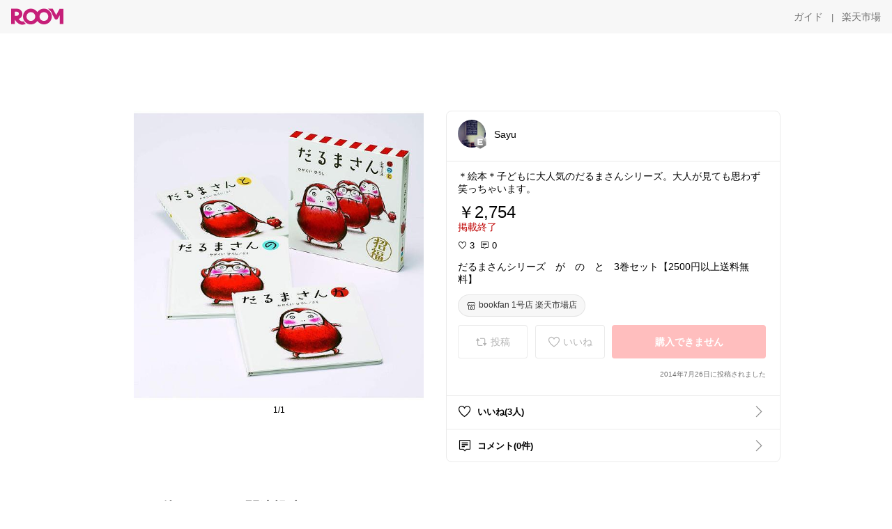

--- FILE ---
content_type: text/html; charset=utf-8
request_url: https://room.rakuten.co.jp/sarry0317/1700000218117180
body_size: 42735
content:
<!DOCTYPE html><html style="-webkit-text-size-adjust:100%" lang="ja"><head><meta http-equiv="X-UA-Compatible" content="IE=edge"/><meta charSet="utf-8"/><meta name="viewport" content="width=device-width, initial-scale=1.0"/><link rel="icon" href="/img/favicon.ico?v=1"/><link rel="stylesheet" type="text/css" href="/assets/app/pages/room/css/pc-932d0ca2ed7ecfa94620.bundle.css"/><link rel="apple-touch-icon" sizes="152x152" href="/img/apple-touch-icon.png"/><link rel="apple-touch-icon-precomposed" sizes="152x152" href="/img/apple-touch-icon-precomposed.png"/><title>だるまさんシリーズ　が　の　と　3巻セット【2500円以上送料無料】</title><meta name="title" content="だるまさんシリーズ　が　の　と　3巻セット【2500円以上送料無料】"/><meta name="description" content="＊絵本＊子どもに大人気のだるまさんシリーズ。大人が見ても思わず笑っちゃいます。"/><meta property="og:type" content="app-room:item"/><meta property="og:title" content="だるまさんシリーズ　が　の　と　3巻セット【2500円以上送料無料】"/><meta property="og:description" content="＊絵本＊子どもに大人気のだるまさんシリーズ。大人が見ても思わず笑っちゃいます。"/><meta property="og:image" content="https://tshop.r10s.jp/booxstore/cabinet/00388/bk4893094815.jpg"/><meta name="twitter:card" content="summary_large_image"/><meta name="twitter:title" content="だるまさんシリーズ　が　の　と　3巻セット【2500円以上送料無料】"/><meta name="twitter:description" content="＊絵本＊子どもに大人気のだるまさんシリーズ。大人が見ても思わず笑っちゃいます。"/><meta name="twitter:image" content="https://tshop.r10s.jp/booxstore/cabinet/00388/bk4893094815.jpg"/><meta name="twitter:site" content="@ROOM_rakuten"/><meta name="theme-color" content="#f7f7f7"/></head><body style="margin:0" class=""><div id="root"><div class="container--2x7c3"><div id="mkdiv_header_pitari" style="line-height:0"></div><div class="main-banner--UUg67"><div class="spacer--1O71j none--1VvlN padding-left-medium--2Vegj"><a href="/items"><div class="logo--2d5ff room-logo--3rI3f  " alt-text="Logo"></div></a></div><div class="link-wrapper--1bLO3"><div class="spacer--1O71j padding-right-small--3DBxg"><a class="button--1P0_8 size-m--2Dbpu size-m-padding--2kqkH border-radius--2FZc6 no-padding--2a5z- type-link--27vAs variant-gray-dark-button-group--WpWgX" aria-label="ガイド" href="/info/guide/utilization/index.html" target="_self" aria-disabled="false" aria-pressed="false" tabindex="0"><span class="text--2sQjc text-no-margin-left--3UoWJ text-no-margin-right--345ss text--v7Opa font-family-fixed--CIL5f">ガイド</span></a></div><div class="text-display--3jedW type-body--27DSG size-medium--3VTRm align-left--3uu15 color-gray-dark--3Wllp  layout-inline--QSCjX">|</div><div class="spacer--1O71j padding-left-small--2IWZq padding-right-medium--tQy60"><a class="button--1P0_8 size-m--2Dbpu size-m-padding--2kqkH border-radius--2FZc6 no-padding--2a5z- type-link--27vAs variant-gray-dark-button-group--WpWgX" aria-label="楽天市場" href="https://www.rakuten.co.jp" target="_blank" aria-disabled="false" aria-pressed="false" tabindex="0"><span class="text--2sQjc text-no-margin-left--3UoWJ text-no-margin-right--345ss text--v7Opa font-family-fixed--CIL5f">楽天市場</span></a></div></div></div></div><div class="header-padding--2xxni" style="padding-top:0px75px"></div><div class="spacer--1O71j full-width--2Jy7N padding-top-xxlarge--E7QmG"></div><div class="
      stack--yyK8y
      background-color-none--3yZ1f
      stack-horizontal--2AXqW
      stack-middle--PRFYY
      full-width--1o6Hz
      text-align-left--3yJvQ
      
      
    "><div class="
      item-horizontal--2mtLS
      undefined
      vertical-align-bottom--2Ml-H
      
      full-width--1o6Hz
      item-half-width--1mMje
    "><div class="slideshow-container--3L665  navigation-buttons--FCkUB display-contemporary--gnxfE "><div class="swiper-container--3CXDW"><div class="basic-slide--1pWbR single-view--3gQ_Y slideshow-content--2q9yv"><div class="image-wrapper--1sssU r-image--2P8HV" style="height:416px"><img class="image--38eoi    " src="https://shop.r10s.jp/booxstore/cabinet/00388/bk4893094815.jpg?thum=166&amp;resize=600:*" style="max-height:416px;max-width:416px" alt=""/></div></div></div><div class="footer-container--3yLnQ"><div class="footer-bookend--1HU5A"></div><div class="text-display--3jedW type-body--27DSG size-small--GZwgU align-left--3uu15 color-black--1v57Y  layout-inline--QSCjX">1/1</div><div class="footer-bookend--1HU5A"></div></div></div></div><div class="
      item-horizontal--2mtLS
      undefined
      vertical-align-bottom--2Ml-H
      
      full-width--1o6Hz
      item-half-width--1mMje
    "><div class="list-container--2quJ5 full-border--3SbF7"><div class=""><div class="container--3w_bo container-small--1ZAOb  border-bottom--3kZUq"><div class="content--QciEp"><div class="content-text--2dOZ8"><div class="text-display--3jedW type-body--27DSG size-medium--3VTRm align-left--3uu15 color-gray-darker--3K2Fe  layout-inline--QSCjX"><div class="container--1fwnl"><a class="link--16BTt"><div class="tag--3dnVY"><div class="badge--3Iqpw"><div class="container--1LGXM" style="height:40px;width:40px"><div class="image-wrapper--1sssU r-image--2P8HV" style="height:40px"><img class="image--38eoi    " src="https://room.r10s.jp/d/strg/ctrl/22/3b0329a2f1e84d06c91858e774a70ad56162db2d.74.1.22.2.jpg?_ex=40x40&amp;thum=111&amp;resize=40:*" style="max-height:40px;max-width:40px" alt=""/></div></div><div class="rank--1DTcp"><div class="logo--2d5ff room-rank-e--3XiFZ room-common-size--3idDW " alt-text="Logo"></div></div></div><div class="username--25Y82"><div class="text-display--3jedW type-body--27DSG size-large--3ZnNa align-left--3uu15 color-black--1v57Y line-height-x-medium--OLnmI layout-inline--QSCjX">Sayu</div></div></div></a></div></div></div></div><div class="right--2ER-8"></div></div><div class="container--3w_bo container-small--1ZAOb  border-bottom--3kZUq"><div class="spacer--1O71j full-width--2Jy7N padding-all-none--1gEyP"><div class="text-display--3jedW type-body--27DSG size-large--3ZnNa align-left--3uu15 color-black--1v57Y line-height-large--2VSnE layout-inline--QSCjX"><div class="container--I1zZf"><div class="text-display--3jedW type-body--27DSG size-large--3ZnNa align-left--3uu15 color-black--1v57Y line-height-x-medium--OLnmI layout-inline--QSCjX"><div class="social-text-area--22OZg line-clamp--WhePK show-new-line--14K__" style="-webkit-line-clamp:5">＊絵本＊子どもに大人気のだるまさんシリーズ。大人が見ても思わず笑っちゃいます。</div></div></div></div><div class="spacer--1O71j full-width--2Jy7N block--1XPdY padding-top-small--15fXY padding-bottom-none--18GZd padding-left-none--2kNzF padding-right-none--2hmkf"></div><div class="text-display--3jedW type-header--1Weg4 size-large--3ZnNa align-left--3uu15 color-black--1v57Y  layout-inline--QSCjX">￥2,754</div><div class="spacer--1O71j full-width--2Jy7N block--1XPdY padding-all-none--1gEyP"></div><div class="container--3RUUz"><div class="text-display--3jedW type-body--27DSG size-large--3ZnNa align-left--3uu15 color-crimson--1UzcE  layout-inline--QSCjX word-break-break-all--1Kp4p">掲載終了</div></div><div class="spacer--1O71j full-width--2Jy7N block--1XPdY padding-all-none--1gEyP"></div><div class="spacer--1O71j full-width--2Jy7N block--1XPdY padding-top-xsmall--1-KSs padding-bottom-none--18GZd padding-left-none--2kNzF padding-right-none--2hmkf"></div><div class="container--k8E9s"><div class="icon--19Vbv color-black--3eKi_ rex-favorite-outline--n4SWN" style="font-size:13px"></div> <div class="text-display--3jedW type-body--27DSG size-medium--3VTRm align-left--3uu15 color-black--1v57Y  layout-inline--QSCjX">3</div><div class="text-display--3jedW type-body--27DSG size-medium--3VTRm align-left--3uu15 color-black--1v57Y  layout-inline--QSCjX">  </div><div class="icon--19Vbv color-black--3eKi_ rex-comment-outline--2z-Or" style="font-size:13px"></div> <div class="text-display--3jedW type-body--27DSG size-medium--3VTRm align-left--3uu15 color-black--1v57Y  layout-inline--QSCjX">0</div></div><div class="spacer--1O71j padding-left-small--2IWZq"></div><div class="spacer--1O71j full-width--2Jy7N block--1XPdY padding-top-small--15fXY padding-bottom-none--18GZd padding-left-none--2kNzF padding-right-none--2hmkf"></div><div class="text-display--3jedW type-body--27DSG size-large--3ZnNa align-left--3uu15 color-black--1v57Y line-height-x-medium--OLnmI layout-inline--QSCjX word-break-break-all--1Kp4p word-wrap-break-word--_92l2"><div class="text-display--3jedW type-body--27DSG size-large--3ZnNa align-left--3uu15 color-black--1v57Y line-height-large--2VSnE layout-inline--QSCjX"><div class="container--I1zZf"><div class="text-display--3jedW type-body--27DSG size-large--3ZnNa align-left--3uu15 color-black--1v57Y line-height-x-medium--OLnmI layout-inline--QSCjX"><div class="social-text-area--22OZg line-clamp--WhePK show-new-line--14K__" style="-webkit-line-clamp:2">だるまさんシリーズ　が　の　と　3巻セット【2500円以上送料無料】</div></div></div></div></div><div class="spacer--1O71j padding-top-small--15fXY padding-bottom-small--Ql3Ez padding-left-none--2kNzF padding-right-none--2hmkf"><button class="button--1P0_8 size-xs--1BS4t size-xs-pill--3eSsO size-xs-padding--2Hr8c border-radius--2FZc6 type-basic--30dKm" aria-label="bookfan 1号店 楽天市場店" type="button"><span class="icon-container--VM50u"><div class="icon--2qUoj size-s--3kfsL shop-outline--2M9PD"></div></span><span class="text--2sQjc text-no-margin-right--345ss text--3vQhK font-family-fixed--CIL5f">bookfan 1号店 楽天市場店</span></button></div><div class="
      stack--yyK8y
      background-color-none--3yZ1f
      stack-horizontal--2AXqW
      
      full-width--1o6Hz
      text-align-center--37DYr
      
      
    "></div><div class="container--3vDvb in-page--2-6x5"><div class="wrapper-in-page--2nyk-"><div class="button-in-page--2eqTU"><button class="button--1P0_8 size-m--2Dbpu size-m-padding--2kqkH border-radius--2FZc6 button-disabled--3Q2q3 block--2Wg9t type-basic--30dKm type-basic-disabled--2_9pR variant-room--A0ToC variant-room-disabled--As7iN" aria-label="投稿" type="button" disabled=""><span class="icon-container--VM50u"><div class="icon--2qUoj size-l--1OmBX common-repost--1wRTI"></div></span><span class="text--2sQjc text-no-margin-right--345ss text--3vQhK text-disabled--fu18Q font-family-fixed--CIL5f">投稿</span></button></div><div class="button-in-page--2eqTU"><button class="button--1P0_8 size-m--2Dbpu size-m-padding--2kqkH border-radius--2FZc6 button-disabled--3Q2q3 block--2Wg9t type-basic--30dKm type-basic-disabled--2_9pR variant-room--A0ToC variant-room-disabled--As7iN" aria-label="いいね" type="button" disabled=""><span class="icon-container--VM50u"><div class="icon--2qUoj size-l--1OmBX rex-favorite-outline--3KFic"></div></span><span class="text--2sQjc text-no-margin-right--345ss text--3vQhK text-disabled--fu18Q font-family-fixed--CIL5f">いいね</span></button></div><div class="button--sBPSw ichiba-in-page--pnpTD"><button class="button--1P0_8 size-m--2Dbpu size-m-padding--2kqkH border-radius--2FZc6 button-disabled--3Q2q3 block--2Wg9t no-padding--2a5z- type-primary--3XUZe type-primary-disabled--2oXR_" aria-label="購入できません" type="button" disabled=""><span class="text--2sQjc text-no-margin-left--3UoWJ text-no-margin-right--345ss text--3HJEN text-disabled--wF8YT font-family-fixed--CIL5f">購入できません</span></button></div></div></div><div class="
      stack--yyK8y
      background-color-none--3yZ1f
      stack-vertical--YhM7J
      
      full-width--1o6Hz
      text-align-right--1Rj-p
      
      
    "><div class="
      item-vertical--iyJhz
      undefined
      vertical-align-bottom--2Ml-H
      has-border--2NKwa
      full-width--1o6Hz
      
    "><div class="spacer--1O71j padding-top-small--15fXY padding-bottom-xsmall--3fiT5 padding-left-none--2kNzF padding-right-none--2hmkf"><div class="text-display--3jedW type-body--27DSG size-x-small--3RNxZ align-left--3uu15 color-gray-dark--3Wllp  layout-inline--QSCjX">2014年7月26日に投稿されました</div></div></div></div><div class="spacer--1O71j full-width--2Jy7N block--1XPdY padding-all-none--1gEyP"></div></div></div><div class="list-container--2quJ5"><div class=""><div class="container--3w_bo container-small--1ZAOb pointer--1Og32 border-bottom--3kZUq"><div class="left-image--3l02X"><div class="text-display--3jedW type-icon--3qoXU size-medium--3VTRm align-left--3uu15 color-black--1v57Y  layout-inline--QSCjX"><div class="icon--2qUoj rex-favorite-outline--3KFic"></div></div></div><div class="content--QciEp"><div class="content-text--2dOZ8"><div class="text-display--3jedW type-body--27DSG size-medium--3VTRm align-left--3uu15 color-gray-darker--3K2Fe  layout-inline--QSCjX"><div class="text-display--3jedW type-body--27DSG size-medium--3VTRm align-left--3uu15 color-black--1v57Y  style-bold--1xXjA layout-inline--QSCjX">いいね(3人)</div></div></div></div><div class="right--2ER-8"><div class="text-display--3jedW type-icon--3qoXU size-medium--3VTRm align-left--3uu15 color-gray--1VR_z  layout-inline--QSCjX"><div class="icon--19Vbv common-chevron-right--2vw2C"></div></div></div></div><div class="container--3w_bo container-small--1ZAOb pointer--1Og32 border-no-border--15ZhO"><div class="left-image--3l02X"><div class="text-display--3jedW type-icon--3qoXU size-medium--3VTRm align-left--3uu15 color-black--1v57Y  layout-inline--QSCjX"><div class="icon--2qUoj rex-comment-outline--1PGl3"></div></div></div><div class="content--QciEp"><div class="content-text--2dOZ8"><div class="text-display--3jedW type-body--27DSG size-medium--3VTRm align-left--3uu15 color-gray-darker--3K2Fe  layout-inline--QSCjX"><div class="text-display--3jedW type-body--27DSG size-medium--3VTRm align-left--3uu15 color-black--1v57Y  style-bold--1xXjA layout-inline--QSCjX">コメント(0件)</div></div></div></div><div class="right--2ER-8"><div class="text-display--3jedW type-icon--3qoXU size-medium--3VTRm align-left--3uu15 color-gray--1VR_z  layout-inline--QSCjX"><div class="icon--19Vbv common-chevron-right--2vw2C"></div></div></div></div></div></div></div></div></div></div><div class="
      stack--yyK8y
      background-color-none--3yZ1f
      stack-horizontal--2AXqW
      stack-middle--PRFYY
      full-width--1o6Hz
      text-align-left--3yJvQ
      
      
    "><div class="
      item-horizontal--2mtLS
      undefined
      vertical-align-bottom--2Ml-H
      
      full-width--1o6Hz
      
    "><div class="spacer--1O71j full-width--2Jy7N padding-top-xxlarge--E7QmG"><div class="container--1IucH"><div class="container--3GSXp content-slideshow--1AA6_"><div class="container--cnfEo color-white--1y44V fullwidth--2frKe"><div class="top--4xQYP"><div class="spacer--1O71j block--1XPdY padding-top-large--1xJQU padding-bottom-xxsmall--3E7Xa padding-left-xxlarge--2B7EV padding-right-xxlarge--1zbXH"><div class="title-wrapper--2Z9j8"><div class="main-title--H1O_4"><div class="text-display--3jedW type-header--1Weg4 size-medium--3VTRm align-left--3uu15 color-gray-darker--3K2Fe line-height-x-medium--OLnmI style-bold--1xXjA layout-inline--QSCjX">その他のおすすめ関連投稿</div></div></div></div></div><div class="spacer--1O71j full-width--2Jy7N block--1XPdY padding-top-medium--1aKn7 padding-bottom-medium--afMsT"><div class="slideshow-container--3L665  navigation-buttons--FCkUB display-contemporary--gnxfE "><div class="swiper-container--3CXDW"><div class="swiper-container"><div class="swiper-wrapper"><div class="swiper-slide basic-slide--1pWbR slideshow-content--2q9yv"><div class="container--JAywt collect-fixed-size--2n3Dv"><div class="image-content--1eFTH"><a class="link-image--2kguM" role="link" tabindex="0"><div class="collect-fixed-size-frame--2-Mm5"><img class="image--38eoi     loading--Dsfph r-image--2P8HV" src="https://shop.r10s.jp/book/cabinet/9454/9784777819454_1_3.jpg?thum=133&amp;fitin=200:600" style="max-height:164px;max-width:164px" alt=""/></div></a></div><div class="spacer--1O71j block--1XPdY padding-top-small--15fXY padding-left-small--2IWZq padding-right-small--3DBxg padding-bottom-xsmall--3fiT5"><div class="container--1fwnl"><a class="link--16BTt"><div class="tag--3dnVY"><div class="badge--3Iqpw"><div class="container--1LGXM" style="height:28px;width:28px"><div class="image-wrapper--1sssU r-image--2P8HV" style="height:28px"><img class="image--38eoi    " src="https://room.r10s.jp/d/strg/ctrl/22/b8bc1ffa6c8a46f75d03516d7d8292f6a91e54a3.89.9.22.3.png?_ex=40x40&amp;thum=111&amp;resize=40:*" style="max-height:28px;max-width:28px" alt=""/></div></div><div class="rank--1DTcp"><div class="logo--2d5ff undefined room-small-size--1ZsXU " alt-text="Logo"></div></div></div><div class="username--25Y82"><div class="text-display--3jedW type-body--27DSG size-small--GZwgU align-left--3uu15 color-black--1v57Y line-height-x-medium--OLnmI style-bold--1xXjA layout-inline--QSCjX">ねこまる</div></div></div></a></div></div><div class="item-comment--htQ-E"><div class="container--I1zZf"><div class="text-display--3jedW type-body--27DSG size-custom-12--1bQ2C align-left--3uu15 color-black--1v57Y line-height-x-medium--OLnmI layout-inline--QSCjX"><div class="social-text-area--22OZg line-clamp--WhePK show-new-line--14K__" style="-webkit-line-clamp:3">かわいすぎるんだが…⸝⸝⸝˘◡˘♡

<a class="tag-link--3E2zM" href="https://room.rakuten.co.jp/search/item?keyword=%23%E6%B2%96%E6%98%8C%E4%B9%8B">#沖昌之</a><a class="tag-link--3E2zM" href="https://room.rakuten.co.jp/search/item?keyword=%23%E6%9C%AC">#本</a><a class="tag-link--3E2zM" href="https://room.rakuten.co.jp/search/item?keyword=%23%E3%83%8D%E3%82%B3">#ネコ</a><a class="tag-link--3E2zM" href="https://room.rakuten.co.jp/search/item?keyword=%23%E5%86%99%E7%9C%9F">#写真</a></div></div></div></div><div class="spacer--1O71j padding-bottom-small--Ql3Ez"></div></div></div><div class="swiper-slide basic-slide--1pWbR slideshow-content--2q9yv"><div class="container--JAywt collect-fixed-size--2n3Dv"><div class="image-content--1eFTH"><a class="link-image--2kguM" role="link" tabindex="0"><div class="collect-fixed-size-frame--2-Mm5"><img class="image--38eoi     loading--Dsfph r-image--2P8HV" src="https://shop.r10s.jp/book/cabinet/0367/4912159850367_1_2.jpg?thum=133&amp;fitin=200:600" style="max-height:164px;max-width:164px" alt=""/></div></a></div><div class="spacer--1O71j block--1XPdY padding-top-small--15fXY padding-left-small--2IWZq padding-right-small--3DBxg padding-bottom-xsmall--3fiT5"><div class="container--1fwnl"><a class="link--16BTt"><div class="tag--3dnVY"><div class="badge--3Iqpw"><div class="container--1LGXM" style="height:28px;width:28px"><div class="image-wrapper--1sssU r-image--2P8HV" style="height:28px"><img class="image--38eoi    " src="https://room.r10s.jp/d/strg/ctrl/22/e206ea87f1318652c9d1ce3103c115840d1afda8.81.9.22.3.jpg?_ex=40x40&amp;thum=111&amp;resize=40:*" style="max-height:28px;max-width:28px" alt=""/></div></div><div class="rank--1DTcp"><div class="logo--2d5ff undefined room-small-size--1ZsXU " alt-text="Logo"></div></div></div><div class="username--25Y82"><div class="text-display--3jedW type-body--27DSG size-small--GZwgU align-left--3uu15 color-black--1v57Y line-height-x-medium--OLnmI style-bold--1xXjA layout-inline--QSCjX">マヨネーズ🥚‪🐣🎍1月16日更新☆</div></div></div></a></div></div><div class="item-comment--htQ-E"><div class="container--I1zZf"><div class="text-display--3jedW type-body--27DSG size-custom-12--1bQ2C align-left--3uu15 color-black--1v57Y line-height-x-medium--OLnmI layout-inline--QSCjX"><div class="social-text-area--22OZg line-clamp--WhePK show-new-line--14K__" style="-webkit-line-clamp:3"><a class="tag-link--3E2zM" href="https://room.rakuten.co.jp/search/item?keyword=%23%E3%83%80%E3%82%A4%E3%83%A4%E3%83%A2%E3%83%B3%E3%83%89ZAi">#ダイヤモンドZAi</a> <a class="tag-link--3E2zM" href="https://room.rakuten.co.jp/search/item?keyword=%232026%E5%B9%B43%E6%9C%88%E5%8F%B7">#2026年3月号</a>
まもなく発売 <a class="tag-link--3E2zM" href="https://room.rakuten.co.jp/search/item?keyword=%232026%E5%B9%B401%E6%9C%8821%E6%97%A5%E7%99%BA%E5%A3%B2">#2026年01月21日発売</a>


<a class="tag-link--3E2zM" href="https://room.rakuten.co.jp/search/item?keyword=%23%E3%83%9E%E3%83%A8%E3%83%8D%E3%83%BC%E3%82%BA%E8%B3%BC%E5%85%A5%E5%93%81">#マヨネーズ購入品</a> <a class="tag-link--3E2zM" href="https://room.rakuten.co.jp/search/item?keyword=%23%E3%83%80%E3%82%A4%E3%83%A4%E3%83%A2%E3%83%B3%E3%83%89ZAi">#ダイヤモンドZAi</a> <a class="tag-link--3E2zM" href="https://room.rakuten.co.jp/search/item?keyword=%23%E3%82%B6%E3%82%A4">#ザイ</a> <a class="tag-link--3E2zM" href="https://room.rakuten.co.jp/search/item?keyword=%23ZAi">#ZAi</a>  <a class="tag-link--3E2zM" href="https://room.rakuten.co.jp/search/item?keyword=%23%E9%9B%91%E8%AA%8C">#雑誌</a> <a class="tag-link--3E2zM" href="https://room.rakuten.co.jp/search/item?keyword=%23%E6%8A%95%E8%B3%87">#投資</a> <a class="tag-link--3E2zM" href="https://room.rakuten.co.jp/search/item?keyword=%23%E6%A0%AA">#株</a> <a class="tag-link--3E2zM" href="https://room.rakuten.co.jp/search/item?keyword=%23%E6%8A%95%E8%B3%87%E4%BF%A1%E8%A8%97">#投資信託</a> <a class="tag-link--3E2zM" href="https://room.rakuten.co.jp/search/item?keyword=%23%E7%A7%81%E3%81%AE%E3%83%90%E3%82%A4%E3%83%96%E3%83%AB">#私のバイブル</a> <a class="tag-link--3E2zM" href="https://room.rakuten.co.jp/search/item?keyword=%23%E3%81%8A%E3%81%99%E3%81%99%E3%82%81%E6%9C%AC">#おすすめ本</a> <a class="tag-link--3E2zM" href="https://room.rakuten.co.jp/search/item?keyword=%23%E3%83%99%E3%82%B9%E3%83%88%E3%82%BB%E3%83%A9%E3%83%BC">#ベストセラー</a> <a class="tag-link--3E2zM" href="https://room.rakuten.co.jp/search/item?keyword=%23%E3%81%8A%E3%81%99%E3%81%99%E3%82%81%E9%9B%91%E8%AA%8C">#おすすめ雑誌</a> <a class="tag-link--3E2zM" href="https://room.rakuten.co.jp/search/item?keyword=%23NISA">#NISA</a> <a class="tag-link--3E2zM" href="https://room.rakuten.co.jp/search/item?keyword=%23%E7%A2%BA%E5%AE%9A%E7%94%B3%E5%91%8A">#確定申告</a> <a class="tag-link--3E2zM" href="https://room.rakuten.co.jp/search/item?keyword=%23%E3%83%80%E3%82%A4%E3%83%A4%E3%83%A2%E3%83%B3%E3%83%89%E7%A4%BE">#ダイヤモンド社</a></div></div></div></div><div class="spacer--1O71j padding-bottom-small--Ql3Ez"></div></div></div><div class="swiper-slide basic-slide--1pWbR slideshow-content--2q9yv"><div class="container--JAywt collect-fixed-size--2n3Dv"><div class="image-content--1eFTH"><a class="link-image--2kguM" role="link" tabindex="0"><div class="collect-fixed-size-frame--2-Mm5"><img class="image--38eoi     loading--Dsfph r-image--2P8HV" src="https://shop.r10s.jp/vaboo/cabinet/items/bk0713/im250904784395.jpg?thum=133&amp;fitin=200:600" style="max-height:164px;max-width:164px" alt=""/></div></a></div><div class="spacer--1O71j block--1XPdY padding-top-small--15fXY padding-left-small--2IWZq padding-right-small--3DBxg padding-bottom-xsmall--3fiT5"><div class="container--1fwnl"><a class="link--16BTt"><div class="tag--3dnVY"><div class="badge--3Iqpw"><div class="container--1LGXM" style="height:28px;width:28px"><div class="image-wrapper--1sssU r-image--2P8HV" style="height:28px"><img class="image--38eoi    " src="https://room.r10s.jp/d/strg/ctrl/22/4549fe3817d92cf8ad66c769a0f5f496edd5b933.47.1.22.2.jpg?_ex=40x40&amp;thum=111&amp;resize=40:*" style="max-height:28px;max-width:28px" alt=""/></div></div><div class="rank--1DTcp"><div class="logo--2d5ff undefined room-small-size--1ZsXU " alt-text="Logo"></div></div></div><div class="username--25Y82"><div class="text-display--3jedW type-body--27DSG size-small--GZwgU align-left--3uu15 color-black--1v57Y line-height-x-medium--OLnmI style-bold--1xXjA layout-inline--QSCjX">ことこと</div></div></div></a></div></div><div class="item-comment--htQ-E"><div class="container--I1zZf"><div class="text-display--3jedW type-body--27DSG size-custom-12--1bQ2C align-left--3uu15 color-black--1v57Y line-height-x-medium--OLnmI layout-inline--QSCjX"><div class="social-text-area--22OZg line-clamp--WhePK show-new-line--14K__" style="-webkit-line-clamp:3">子供が寝た後、かなり長い時間、ゲームをやってしまう事があります。なんか後悔します（泣）</div></div></div></div><div class="spacer--1O71j padding-bottom-small--Ql3Ez"></div></div></div><div class="swiper-slide basic-slide--1pWbR slideshow-content--2q9yv"><div class="container--JAywt collect-fixed-size--2n3Dv"><div class="image-content--1eFTH"><a class="link-image--2kguM" role="link" tabindex="0"><div class="collect-fixed-size-frame--2-Mm5"><img class="image--38eoi     loading--Dsfph r-image--2P8HV" src="https://shop.r10s.jp/book/cabinet/3298/9784299063298_1_7.jpg?thum=133&amp;fitin=200:600" style="max-height:164px;max-width:164px" alt=""/></div></a></div><div class="spacer--1O71j block--1XPdY padding-top-small--15fXY padding-left-small--2IWZq padding-right-small--3DBxg padding-bottom-xsmall--3fiT5"><div class="container--1fwnl"><a class="link--16BTt"><div class="tag--3dnVY"><div class="badge--3Iqpw"><div class="container--1LGXM" style="height:28px;width:28px"><div class="image-wrapper--1sssU r-image--2P8HV" style="height:28px"><img class="image--38eoi    " src="https://room.r10s.jp/d/strg/ctrl/22/2517fef118304874b126e10b25b8ae092ab3b428.83.9.22.3.jpg?_ex=40x40&amp;thum=111&amp;resize=40:*" style="max-height:28px;max-width:28px" alt=""/></div></div><div class="rank--1DTcp"><div class="logo--2d5ff undefined room-small-size--1ZsXU " alt-text="Logo"></div></div></div><div class="username--25Y82"><div class="text-display--3jedW type-body--27DSG size-small--GZwgU align-left--3uu15 color-black--1v57Y line-height-x-medium--OLnmI style-bold--1xXjA layout-inline--QSCjX">bighappy 15.16日感謝！</div></div></div></a></div></div><div class="item-comment--htQ-E"><div class="container--I1zZf"><div class="text-display--3jedW type-body--27DSG size-custom-12--1bQ2C align-left--3uu15 color-black--1v57Y line-height-x-medium--OLnmI layout-inline--QSCjX"><div class="social-text-area--22OZg line-clamp--WhePK show-new-line--14K__" style="-webkit-line-clamp:3">大人のおしゃれ手帖特別編集 先を見据えた大人のインテリア （TJMOOK）
少し前の雑誌なので、私は古本で購入しました。
NHKを見て興味を持った田中ナオミさんやナンシー八須さんのお宅が出てきて、嬉しかったです。
古い物を大切にされている方が多くて、とってもすてき。
終の住処づくりのノウハウ的な話も多く、参考になります。
<a class="tag-link--3E2zM" href="https://room.rakuten.co.jp/search/item?keyword=%23%E8%B2%B7%E3%81%A3%E3%81%A6%E3%82%88%E3%81%8B%E3%81%A3%E3%81%9F">#買ってよかった</a> <a class="tag-link--3E2zM" href="https://room.rakuten.co.jp/search/item?keyword=%23%E8%B3%BC%E5%85%A5%E5%93%81">#購入品</a> <a class="tag-link--3E2zM" href="https://room.rakuten.co.jp/search/item?keyword=%23%E7%A7%81%E3%81%AE%E6%9C%AC%E6%A3%9A">#私の本棚</a> <a class="tag-link--3E2zM" href="https://room.rakuten.co.jp/search/item?keyword=%23%E8%AA%AD%E6%9B%B8%E8%A8%98%E9%8C%B2">#読書記録</a> <a class="tag-link--3E2zM" href="https://room.rakuten.co.jp/search/item?keyword=%23%E9%9B%91%E8%AA%8C">#雑誌</a> <a class="tag-link--3E2zM" href="https://room.rakuten.co.jp/search/item?keyword=%23%E3%82%A4%E3%83%B3%E3%83%86%E3%83%AA%E3%82%A2">#インテリア</a> <a class="tag-link--3E2zM" href="https://room.rakuten.co.jp/search/item?keyword=%23%E3%82%A4%E3%83%B3%E3%83%86%E3%83%AA%E3%82%A2%E9%9B%91%E8%AA%8C">#インテリア雑誌</a> <a class="tag-link--3E2zM" href="https://room.rakuten.co.jp/search/item?keyword=%23%E5%A4%A7%E4%BA%BA%E3%81%AE%E3%81%8A%E3%81%97%E3%82%83%E3%82%8C%E6%89%8B%E5%B8%96">#大人のおしゃれ手帖</a> <a class="tag-link--3E2zM" href="https://room.rakuten.co.jp/search/item?keyword=%23%E5%A4%A7%E4%BA%BA%E3%81%AE%E3%81%8A%E3%81%97%E3%82%83%E3%82%8C%E6%89%8B%E5%B8%96%E7%89%B9%E5%88%A5%E7%B7%A8%E9%9B%86">#大人のおしゃれ手帖特別編集</a> <a class="tag-link--3E2zM" href="https://room.rakuten.co.jp/search/item?keyword=%23%E5%85%88%E3%82%92%E8%A6%8B%E6%8D%AE%E3%81%88%E3%81%9F%E5%A4%A7%E4%BA%BA%E3%81%AE%E3%82%A4%E3%83%B3%E3%83%86%E3%83%AA%E3%82%A2">#先を見据えた大人のインテリア</a> <a class="tag-link--3E2zM" href="https://room.rakuten.co.jp/search/item?keyword=%23TJMOOK">#TJMOOK</a> <a class="tag-link--3E2zM" href="https://room.rakuten.co.jp/search/item?keyword=%23%E5%AE%9D%E5%B3%B6%E7%A4%BE">#宝島社</a> <a class="tag-link--3E2zM" href="https://room.rakuten.co.jp/search/item?keyword=%23%E6%A5%BD%E5%A4%A9%E3%83%96%E3%83%83%E3%82%AF%E3%82%B9">#楽天ブックス</a></div></div></div></div><div class="spacer--1O71j padding-bottom-small--Ql3Ez"></div></div></div><div class="swiper-slide basic-slide--1pWbR slideshow-content--2q9yv"><div class="container--JAywt collect-fixed-size--2n3Dv"><div class="image-content--1eFTH"><a class="link-image--2kguM" role="link" tabindex="0"><div class="collect-fixed-size-frame--2-Mm5"><img class="image--38eoi     loading--Dsfph r-image--2P8HV" src="https://shop.r10s.jp/neowing-r/cabinet/item_img_2153/neobk-3166320.jpg?thum=133&amp;fitin=200:600" style="max-height:164px;max-width:164px" alt=""/></div></a></div><div class="spacer--1O71j block--1XPdY padding-top-small--15fXY padding-left-small--2IWZq padding-right-small--3DBxg padding-bottom-xsmall--3fiT5"><div class="container--1fwnl"><a class="link--16BTt"><div class="tag--3dnVY"><div class="badge--3Iqpw"><div class="container--1LGXM" style="height:28px;width:28px"><div class="image-wrapper--1sssU r-image--2P8HV" style="height:28px"><img class="image--38eoi    " src="https://room.r10s.jp/d/strg/ctrl/22/442e62815aaeb15c6968204f8933ce3e9fb585aa.56.9.22.3.jpg?_ex=40x40&amp;thum=111&amp;resize=40:*" style="max-height:28px;max-width:28px" alt=""/></div></div><div class="rank--1DTcp"><div class="logo--2d5ff undefined room-small-size--1ZsXU " alt-text="Logo"></div></div></div><div class="username--25Y82"><div class="text-display--3jedW type-body--27DSG size-small--GZwgU align-left--3uu15 color-black--1v57Y line-height-x-medium--OLnmI style-bold--1xXjA layout-inline--QSCjX">えり@フォロワー様から購入♪</div></div></div></a></div></div><div class="item-comment--htQ-E"><div class="container--I1zZf"><div class="text-display--3jedW type-body--27DSG size-custom-12--1bQ2C align-left--3uu15 color-black--1v57Y line-height-x-medium--OLnmI layout-inline--QSCjX"><div class="social-text-area--22OZg line-clamp--WhePK show-new-line--14K__" style="-webkit-line-clamp:3">リンネル[本/雑誌] 2026年2月号増刊 【表紙】 奈緒 【付録】 ミッフィー ぎゅっと抱きしめたくなる ボリスのふんわりクッション (雑誌) / 宝島社</div></div></div></div><div class="spacer--1O71j padding-bottom-small--Ql3Ez"></div></div></div><div class="swiper-slide basic-slide--1pWbR slideshow-content--2q9yv"><div class="container--JAywt collect-fixed-size--2n3Dv"><div class="image-content--1eFTH"><a class="link-image--2kguM" role="link" tabindex="0"><div class="collect-fixed-size-frame--2-Mm5"><img class="image--38eoi     loading--Dsfph r-image--2P8HV" src="https://shop.r10s.jp/book/cabinet/0436/9784801400436_1_5.jpg?thum=133&amp;fitin=200:600" style="max-height:164px;max-width:164px" alt=""/></div></a></div><div class="spacer--1O71j block--1XPdY padding-top-small--15fXY padding-left-small--2IWZq padding-right-small--3DBxg padding-bottom-xsmall--3fiT5"><div class="container--1fwnl"><a class="link--16BTt"><div class="tag--3dnVY"><div class="badge--3Iqpw"><div class="container--1LGXM" style="height:28px;width:28px"><div class="image-wrapper--1sssU r-image--2P8HV" style="height:28px"><img class="image--38eoi    " src="https://room.r10s.jp/d/strg/ctrl/22/0d2f57009ecdde39db15ec3c892b612f6f676ef6.81.9.22.3.jpg?_ex=40x40&amp;thum=111&amp;resize=40:*" style="max-height:28px;max-width:28px" alt=""/></div></div><div class="rank--1DTcp"><div class="logo--2d5ff undefined room-small-size--1ZsXU " alt-text="Logo"></div></div></div><div class="username--25Y82"><div class="text-display--3jedW type-body--27DSG size-small--GZwgU align-left--3uu15 color-black--1v57Y line-height-x-medium--OLnmI style-bold--1xXjA layout-inline--QSCjX">カバメガネ　@キャンプ/子育て/家事</div></div></div></a></div></div><div class="item-comment--htQ-E"><div class="container--I1zZf"><div class="text-display--3jedW type-body--27DSG size-custom-12--1bQ2C align-left--3uu15 color-black--1v57Y line-height-x-medium--OLnmI layout-inline--QSCjX"><div class="social-text-area--22OZg line-clamp--WhePK show-new-line--14K__" style="-webkit-line-clamp:3">ぜったいに子どもが好きなやつ✨✨✨赤ちゃんから小学生まで楽しめる一冊ですね🎵🎵🎵プレゼントにもいいです😊

<a class="tag-link--3E2zM" href="https://room.rakuten.co.jp/search/item?keyword=%23%E8%B2%B7%E3%81%A3%E3%81%A6%E3%82%88%E3%81%8B%E3%81%A3%E3%81%9F">#買ってよかった</a> <a class="tag-link--3E2zM" href="https://room.rakuten.co.jp/search/item?keyword=%23%E8%AA%AD%E6%9B%B8%E8%A8%98%E9%8C%B2">#読書記録</a> <a class="tag-link--3E2zM" href="https://room.rakuten.co.jp/search/item?keyword=%23%E3%81%8A%E3%81%99%E3%81%99%E3%82%81%E3%82%B3%E3%83%9F%E3%83%83%E3%82%AF">#おすすめコミック</a> <a class="tag-link--3E2zM" href="https://room.rakuten.co.jp/search/item?keyword=%23%E3%82%B8%E3%83%A3%E3%82%B1%E8%B2%B7%E3%81%84">#ジャケ買い</a> <a class="tag-link--3E2zM" href="https://room.rakuten.co.jp/search/item?keyword=%23%E3%81%8A%E3%81%99%E3%81%99%E3%82%81%E6%9C%AC">#おすすめ本</a> <a class="tag-link--3E2zM" href="https://room.rakuten.co.jp/search/item?keyword=%23%E7%A7%81%E3%81%AE%E6%9C%AC%E6%A3%9A">#私の本棚</a> <a class="tag-link--3E2zM" href="https://room.rakuten.co.jp/search/item?keyword=%23%E3%82%AB%E3%83%90%E3%83%A1%E3%82%AC%E3%83%8D%E3%81%AE%E3%82%AA%E3%82%B9%E3%82%B9%E3%83%A1">#カバメガネのオススメ</a></div></div></div></div><div class="spacer--1O71j padding-bottom-small--Ql3Ez"></div></div></div><div class="swiper-slide basic-slide--1pWbR slideshow-content--2q9yv"><div class="container--JAywt collect-fixed-size--2n3Dv"><div class="image-content--1eFTH"><a class="link-image--2kguM" role="link" tabindex="0"><div class="collect-fixed-size-frame--2-Mm5"><img class="image--38eoi     loading--Dsfph r-image--2P8HV" src="https://shop.r10s.jp/books-sanseido/cabinet/books/book/9784041129081.jpg?thum=133&amp;fitin=200:600" style="max-height:164px;max-width:164px" alt=""/></div></a></div><div class="spacer--1O71j block--1XPdY padding-top-small--15fXY padding-left-small--2IWZq padding-right-small--3DBxg padding-bottom-xsmall--3fiT5"><div class="container--1fwnl"><a class="link--16BTt"><div class="tag--3dnVY"><div class="badge--3Iqpw"><div class="container--1LGXM" style="height:28px;width:28px"><div class="image-wrapper--1sssU r-image--2P8HV" style="height:28px"><img class="image--38eoi    " src="https://room.r10s.jp/d/strg/ctrl/22/cce34e39662897ea508e882b24569ed26cc0d379.35.9.22.3.jpg?_ex=40x40&amp;thum=111&amp;resize=40:*" style="max-height:28px;max-width:28px" alt=""/></div></div><div class="rank--1DTcp"><div class="logo--2d5ff undefined room-small-size--1ZsXU " alt-text="Logo"></div></div></div><div class="username--25Y82"><div class="text-display--3jedW type-body--27DSG size-small--GZwgU align-left--3uu15 color-black--1v57Y line-height-x-medium--OLnmI style-bold--1xXjA layout-inline--QSCjX">甘党パパ</div></div></div></a></div></div><div class="item-comment--htQ-E"><div class="container--I1zZf"><div class="text-display--3jedW type-body--27DSG size-custom-12--1bQ2C align-left--3uu15 color-black--1v57Y line-height-x-medium--OLnmI layout-inline--QSCjX"><div class="social-text-area--22OZg line-clamp--WhePK show-new-line--14K__" style="-webkit-line-clamp:3"><a class="tag-link--3E2zM" href="https://room.rakuten.co.jp/search/item?keyword=%23%E3%83%91%E3%83%B3%E3%81%A9%E3%82%8D%E3%81%BC%E3%81%86%E3%81%BB%E3%81%8B%E3%81%BB%E3%81%8B%E3%82%AE%E3%83%95%E3%83%88%E3%83%9C%E3%83%83%E3%82%AF%E3%82%B9">#パンどろぼうほかほかギフトボックス</a>
🌼3冊の絵本とメッセージカードのセット✉️

点評価5.00の高評価🥰

子供に大人気の絵本『パンどろぼう』

ウチの子供達も大好きです😊

特製ボックスとメッセージカード付きで
小さい子供がいる家庭へのプレゼントや
出産祝いにもオススメです🎁

【内容】

⚫︎第1巻『パンどろぼう』

⚫︎第2巻『パンどろぼうvsにせパンどろぼう』

⚫︎第3巻『パンどろぼうとなぞのフランスパン』

⚫︎メッセージカード

上記の4点セット✨

パンどろぼうは大人気でメルカリや古本屋さんでも
高値なので欲しがっている息子に買おうか
絶賛検討中の商品です🤭

<a class="tag-link--3E2zM" href="https://room.rakuten.co.jp/search/item?keyword=%23%E4%B8%89%E7%9C%81%E5%A0%82%E6%9B%B8%E5%BA%97">#三省堂書店</a>
<a class="tag-link--3E2zM" href="https://room.rakuten.co.jp/search/item?keyword=%23%E3%83%91%E3%83%B3%E3%81%A9%E3%82%8D%E3%81%BC%E3%81%86">#パンどろぼう</a>
<a class="tag-link--3E2zM" href="https://room.rakuten.co.jp/search/item?keyword=%23%E7%B5%B5%E6%9C%AC">#絵本</a>
<a class="tag-link--3E2zM" href="https://room.rakuten.co.jp/search/item?keyword=%23%E8%AA%AD%E3%81%BF%E8%81%9E%E3%81%8B%E3%81%9B">#読み聞かせ</a>
<a class="tag-link--3E2zM" href="https://room.rakuten.co.jp/search/item?keyword=%23%E5%85%90%E7%AB%A5%E6%9B%B8">#児童書</a>
<a class="tag-link--3E2zM" href="https://room.rakuten.co.jp/search/item?keyword=%23%E7%9F%A5%E8%82%B2">#知育</a>
<a class="tag-link--3E2zM" href="https://room.rakuten.co.jp/search/item?keyword=%23%E3%83%97%E3%83%AC%E3%82%BC%E3%83%B3%E3%83%88">#プレゼント</a>
<a class="tag-link--3E2zM" href="https://room.rakuten.co.jp/search/item?keyword=%23%E8%B4%88%E3%82%8A%E7%89%A9">#贈り物</a>
<a class="tag-link--3E2zM" href="https://room.rakuten.co.jp/search/item?keyword=%23%E3%83%91%E3%83%91%E8%82%B2%E5%85%90">#パパ育児</a></div></div></div></div><div class="spacer--1O71j padding-bottom-small--Ql3Ez"></div></div></div><div class="swiper-slide basic-slide--1pWbR slideshow-content--2q9yv"><div class="container--JAywt collect-fixed-size--2n3Dv"><div class="image-content--1eFTH"><a class="link-image--2kguM" role="link" tabindex="0"><div class="collect-fixed-size-frame--2-Mm5"><img class="image--38eoi     loading--Dsfph r-image--2P8HV" src="https://shop.r10s.jp/book/cabinet/6000/9784803016000_1_3.jpg?thum=133&amp;fitin=200:600" style="max-height:164px;max-width:164px" alt=""/></div></a></div><div class="spacer--1O71j block--1XPdY padding-top-small--15fXY padding-left-small--2IWZq padding-right-small--3DBxg padding-bottom-xsmall--3fiT5"><div class="container--1fwnl"><a class="link--16BTt"><div class="tag--3dnVY"><div class="badge--3Iqpw"><div class="container--1LGXM" style="height:28px;width:28px"><div class="image-wrapper--1sssU r-image--2P8HV" style="height:28px"><img class="image--38eoi    " src="https://image.space.rakuten.co.jp/d/strg/ctrl/22/79028a092c2b19b668d5bc23b7f7c469cef25ae5.13.9.22.3.png?_ex=40x40&amp;thum=111&amp;resize=40:*" style="max-height:28px;max-width:28px" alt=""/></div></div><div class="rank--1DTcp"><div class="logo--2d5ff undefined room-small-size--1ZsXU " alt-text="Logo"></div></div></div><div class="username--25Y82"><div class="text-display--3jedW type-body--27DSG size-small--GZwgU align-left--3uu15 color-black--1v57Y line-height-x-medium--OLnmI style-bold--1xXjA layout-inline--QSCjX">Quatle いつもありがとう</div></div></div></a></div></div><div class="item-comment--htQ-E"><div class="container--I1zZf"><div class="text-display--3jedW type-body--27DSG size-custom-12--1bQ2C align-left--3uu15 color-black--1v57Y line-height-x-medium--OLnmI layout-inline--QSCjX"><div class="social-text-area--22OZg line-clamp--WhePK show-new-line--14K__" style="-webkit-line-clamp:3">転生したらハイエルフに…以下略
第一巻。電子版（楽天KOBO）なら
今だと3巻目まで無料読み</div></div></div></div><div class="spacer--1O71j padding-bottom-small--Ql3Ez"></div></div></div><div class="swiper-slide basic-slide--1pWbR slideshow-content--2q9yv"><div class="container--JAywt collect-fixed-size--2n3Dv"><div class="image-content--1eFTH"><a class="link-image--2kguM" role="link" tabindex="0"><div class="collect-fixed-size-frame--2-Mm5"><img class="image--38eoi     loading--Dsfph r-image--2P8HV" src="https://shop.r10s.jp/book/cabinet/1165/9784088941165_1_14.jpg?thum=133&amp;fitin=200:600" style="max-height:164px;max-width:164px" alt=""/></div></a></div><div class="spacer--1O71j block--1XPdY padding-top-small--15fXY padding-left-small--2IWZq padding-right-small--3DBxg padding-bottom-xsmall--3fiT5"><div class="container--1fwnl"><a class="link--16BTt"><div class="tag--3dnVY"><div class="badge--3Iqpw"><div class="container--1LGXM" style="height:28px;width:28px"><div class="image-wrapper--1sssU r-image--2P8HV" style="height:28px"><img class="image--38eoi    " src="https://room.r10s.jp/d/strg/ctrl/22/b0630414cfd33f9f954e0826b2d2bb314825c652.72.9.22.3.jpg?_ex=40x40&amp;thum=111&amp;resize=40:*" style="max-height:28px;max-width:28px" alt=""/></div></div><div class="rank--1DTcp"><div class="logo--2d5ff undefined room-small-size--1ZsXU " alt-text="Logo"></div></div></div><div class="username--25Y82"><div class="text-display--3jedW type-body--27DSG size-small--GZwgU align-left--3uu15 color-black--1v57Y line-height-x-medium--OLnmI style-bold--1xXjA layout-inline--QSCjX">ねる楽天room✨今年もよろしく✨</div></div></div></a></div></div><div class="item-comment--htQ-E"><div class="container--I1zZf"><div class="text-display--3jedW type-body--27DSG size-custom-12--1bQ2C align-left--3uu15 color-black--1v57Y line-height-x-medium--OLnmI layout-inline--QSCjX"><div class="social-text-area--22OZg line-clamp--WhePK show-new-line--14K__" style="-webkit-line-clamp:3">ゴールデンカムイ キャラクターリミックス 尾形百之助 （ヤングジャンプコミックス） [ 野田 サトル ]💕

🏠楽天ブックス



★-★-★-★-★-★-★-★-★-★-★-★-★-★-★
ゴールデンカムイ 野田 サトル ヤングジャンプ ジャンプコミックス 少年ジャンプ おすすめコミック 私の本棚 漫画 マンガ 最新刊 最新巻 まとめ買い おすすめ本 ベストセラー アニメ化 楽天ブックス</div></div></div></div><div class="spacer--1O71j padding-bottom-small--Ql3Ez"></div></div></div><div class="swiper-slide basic-slide--1pWbR slideshow-content--2q9yv"><div class="container--JAywt collect-fixed-size--2n3Dv"><div class="image-content--1eFTH"><a class="link-image--2kguM" role="link" tabindex="0"><div class="collect-fixed-size-frame--2-Mm5"><img class="image--38eoi     loading--Dsfph r-image--2P8HV" src="https://shop.r10s.jp/book/cabinet/5131/9784344435131_1_2.jpg?thum=133&amp;fitin=200:600" style="max-height:164px;max-width:164px" alt=""/></div></a></div><div class="spacer--1O71j block--1XPdY padding-top-small--15fXY padding-left-small--2IWZq padding-right-small--3DBxg padding-bottom-xsmall--3fiT5"><div class="container--1fwnl"><a class="link--16BTt"><div class="tag--3dnVY"><div class="badge--3Iqpw"><div class="container--1LGXM" style="height:28px;width:28px"><div class="image-wrapper--1sssU r-image--2P8HV" style="height:28px"><img class="image--38eoi    " src="https://room.r10s.jp/d/strg/ctrl/22/37cf5b867d0abc0fe98e3d157955a90c1b18b21a.01.9.22.3.jpg?_ex=40x40&amp;thum=111&amp;resize=40:*" style="max-height:28px;max-width:28px" alt=""/></div></div><div class="rank--1DTcp"><div class="logo--2d5ff undefined room-small-size--1ZsXU " alt-text="Logo"></div></div></div><div class="username--25Y82"><div class="text-display--3jedW type-body--27DSG size-small--GZwgU align-left--3uu15 color-black--1v57Y line-height-x-medium--OLnmI style-bold--1xXjA layout-inline--QSCjX">よおじさん ～1/17♫♪♡</div></div></div></a></div></div><div class="item-comment--htQ-E"><div class="container--I1zZf"><div class="text-display--3jedW type-body--27DSG size-custom-12--1bQ2C align-left--3uu15 color-black--1v57Y line-height-x-medium--OLnmI layout-inline--QSCjX"><div class="social-text-area--22OZg line-clamp--WhePK show-new-line--14K__" style="-webkit-line-clamp:3">【お腹が減りませんように、満月まで届きますように】😎♪</div></div></div></div><div class="spacer--1O71j padding-bottom-small--Ql3Ez"></div></div></div><div class="swiper-slide basic-slide--1pWbR slideshow-content--2q9yv"><div class="container--JAywt collect-fixed-size--2n3Dv"><div class="image-content--1eFTH"><a class="link-image--2kguM" role="link" tabindex="0"><div class="collect-fixed-size-frame--2-Mm5"><img class="image--38eoi     loading--Dsfph r-image--2P8HV" src="https://shop.r10s.jp/book/cabinet/0861/9784871100861_1_2.jpg?thum=133&amp;fitin=200:600" style="max-height:164px;max-width:164px" alt=""/></div></a></div><div class="spacer--1O71j block--1XPdY padding-top-small--15fXY padding-left-small--2IWZq padding-right-small--3DBxg padding-bottom-xsmall--3fiT5"><div class="container--1fwnl"><a class="link--16BTt"><div class="tag--3dnVY"><div class="badge--3Iqpw"><div class="container--1LGXM" style="height:28px;width:28px"><div class="image-wrapper--1sssU r-image--2P8HV" style="height:28px"><img class="image--38eoi    " src="https://room.r10s.jp/d/strg/ctrl/22/8ada25cd2f09d883487be9c8d524bb548c54df4f.66.9.22.3.jpg?_ex=40x40&amp;thum=111&amp;resize=40:*" style="max-height:28px;max-width:28px" alt=""/></div></div><div class="rank--1DTcp"><div class="logo--2d5ff undefined room-small-size--1ZsXU " alt-text="Logo"></div></div></div><div class="username--25Y82"><div class="text-display--3jedW type-body--27DSG size-small--GZwgU align-left--3uu15 color-black--1v57Y line-height-x-medium--OLnmI style-bold--1xXjA layout-inline--QSCjX">skirin⌇現役保育士ママ⌇淡色</div></div></div></a></div></div><div class="item-comment--htQ-E"><div class="container--I1zZf"><div class="text-display--3jedW type-body--27DSG size-custom-12--1bQ2C align-left--3uu15 color-black--1v57Y line-height-x-medium--OLnmI layout-inline--QSCjX"><div class="social-text-area--22OZg line-clamp--WhePK show-new-line--14K__" style="-webkit-line-clamp:3">クセになる面白さがあります🐼

コレクションにおすすめの絵本まとめてます🌿

<a class="tag-link--3E2zM" href="https://room.rakuten.co.jp/search/item?keyword=%23%E7%B5%B5%E6%9C%AC">#絵本</a><a class="tag-link--3E2zM" href="https://room.rakuten.co.jp/search/item?keyword=%230%E6%AD%B31%E6%AD%B3">#0歳1歳</a><a class="tag-link--3E2zM" href="https://room.rakuten.co.jp/search/item?keyword=%232%E6%AD%B3">#2歳</a><a class="tag-link--3E2zM" href="https://room.rakuten.co.jp/search/item?keyword=%233%E6%AD%B3">#3歳</a><a class="tag-link--3E2zM" href="https://room.rakuten.co.jp/search/item?keyword=%23%E6%9C%AA%E6%BA%80%E5%85%90">#未満児</a><a class="tag-link--3E2zM" href="https://room.rakuten.co.jp/search/item?keyword=%230%E6%AD%B3%E5%85%90">#0歳児</a><a class="tag-link--3E2zM" href="https://room.rakuten.co.jp/search/item?keyword=%231%E6%AD%B3%E5%85%90">#1歳児</a><a class="tag-link--3E2zM" href="https://room.rakuten.co.jp/search/item?keyword=%232%E6%AD%B3%E5%85%90">#2歳児</a><a class="tag-link--3E2zM" href="https://room.rakuten.co.jp/search/item?keyword=%23%E3%83%97%E3%83%AC%E3%82%BC%E3%83%B3%E3%83%88">#プレゼント</a><a class="tag-link--3E2zM" href="https://room.rakuten.co.jp/search/item?keyword=%23%E3%82%AE%E3%83%95%E3%83%88">#ギフト</a><a class="tag-link--3E2zM" href="https://room.rakuten.co.jp/search/item?keyword=%23%E8%AA%95%E7%94%9F%E6%97%A5%E3%83%97%E3%83%AC%E3%82%BC%E3%83%B3%E3%83%88">#誕生日プレゼント</a><a class="tag-link--3E2zM" href="https://room.rakuten.co.jp/search/item?keyword=%23%E4%BF%9D%E8%82%B2%E5%A3%AB">#保育士</a><a class="tag-link--3E2zM" href="https://room.rakuten.co.jp/search/item?keyword=%23%E4%BF%9D%E8%82%B2%E5%9C%92">#保育園</a><a class="tag-link--3E2zM" href="https://room.rakuten.co.jp/search/item?keyword=%23%E5%B9%BC%E7%A8%9A%E5%9C%92">#幼稚園</a><a class="tag-link--3E2zM" href="https://room.rakuten.co.jp/search/item?keyword=%23%E3%81%93%E3%81%A9%E3%82%82%E5%9C%92">#こども園</a></div></div></div></div><div class="spacer--1O71j padding-bottom-small--Ql3Ez"></div></div></div><div class="swiper-slide basic-slide--1pWbR slideshow-content--2q9yv"><div class="container--JAywt collect-fixed-size--2n3Dv"><div class="image-content--1eFTH"><a class="link-image--2kguM" role="link" tabindex="0"><div class="collect-fixed-size-frame--2-Mm5"><img class="image--38eoi     loading--Dsfph r-image--2P8HV" src="https://shop.r10s.jp/book/cabinet/3780/9784023323780_1_3.jpg?thum=133&amp;fitin=200:600" style="max-height:164px;max-width:164px" alt=""/></div></a></div><div class="spacer--1O71j block--1XPdY padding-top-small--15fXY padding-left-small--2IWZq padding-right-small--3DBxg padding-bottom-xsmall--3fiT5"><div class="container--1fwnl"><a class="link--16BTt"><div class="tag--3dnVY"><div class="badge--3Iqpw"><div class="container--1LGXM" style="height:28px;width:28px"><div class="image-wrapper--1sssU r-image--2P8HV" style="height:28px"><img class="image--38eoi    " src="https://room.r10s.jp/d/strg/ctrl/22/157358b92f20cd5026f03a297389cede9110a5d6.46.9.22.3.png?_ex=40x40&amp;thum=111&amp;resize=40:*" style="max-height:28px;max-width:28px" alt=""/></div></div><div class="rank--1DTcp"><div class="logo--2d5ff undefined room-small-size--1ZsXU " alt-text="Logo"></div></div></div><div class="username--25Y82"><div class="text-display--3jedW type-body--27DSG size-small--GZwgU align-left--3uu15 color-black--1v57Y line-height-x-medium--OLnmI style-bold--1xXjA layout-inline--QSCjX">さんパパ（第三子産まれました）</div></div></div></a></div></div><div class="item-comment--htQ-E"><div class="container--I1zZf"><div class="text-display--3jedW type-body--27DSG size-custom-12--1bQ2C align-left--3uu15 color-black--1v57Y line-height-x-medium--OLnmI layout-inline--QSCjX"><div class="social-text-area--22OZg line-clamp--WhePK show-new-line--14K__" style="-webkit-line-clamp:3">📘改訂版 本当の自由を手に入れる お金の大学（両＠リベ大学長）
「お金の不安」を仕組みで減らす一冊。
貯める・稼ぐ・増やす・守る・使う
人生に必要なお金の5つの力を、
イラスト多め＆超わかりやすく解説してくれる名著📖
✔ 家計管理が苦手
✔ 貯金がなかなか増えない
✔ 投資って怖いと思ってる
✔ 将来のお金が漠然と不安
そんな人ほど「もっと早く読みたかった」と感じる内容。
改訂版なので、
・新NISA
・副業
・固定費の見直し
など、今の時代に合わせてしっかりアップデート済み。
難しい専門用語はほぼなし。
お金の勉強、最初の一冊にちょうどいい。
自分用はもちろん、
🎁 新社会人
🎁 これから家計を見直したい人
🎁 夫婦でお金の話を始めたい人
へのプレゼントにもおすすめ。
<a class="tag-link--3E2zM" href="https://room.rakuten.co.jp/search/item?keyword=%23%E3%81%8A%E3%81%99%E3%81%99%E3%82%81%E6%9C%AC">#おすすめ本</a> 
<a class="tag-link--3E2zM" href="https://room.rakuten.co.jp/search/item?keyword=%23%E3%81%8A%E9%87%91%E3%81%AE%E5%A4%A7%E5%AD%A6">#お金の大学</a>
<a class="tag-link--3E2zM" href="https://room.rakuten.co.jp/search/item?keyword=%23%E4%B8%A1%E5%AD%A6%E9%95%B7">#両学長</a>
<a class="tag-link--3E2zM" href="https://room.rakuten.co.jp/search/item?keyword=%23%E3%81%8A%E9%87%91%E3%81%AE%E5%8B%89%E5%BC%B7">#お金の勉強</a>
<a class="tag-link--3E2zM" href="https://room.rakuten.co.jp/search/item?keyword=%23%E5%AE%B6%E8%A8%88%E7%AE%A1%E7%90%86">#家計管理</a>
<a class="tag-link--3E2zM" href="https://room.rakuten.co.jp/search/item?keyword=%23%E8%B3%87%E7%94%A3%E5%BD%A2%E6%88%90">#資産形成</a>
<a class="tag-link--3E2zM" href="https://room.rakuten.co.jp/search/item?keyword=%23%E8%B2%AF%E9%87%91%E8%A1%93">#貯金術</a>
<a class="tag-link--3E2zM" href="https://room.rakuten.co.jp/search/item?keyword=%23%E6%8A%95%E8%B3%87%E5%88%9D%E5%BF%83%E8%80%85">#投資初心者</a>
<a class="tag-link--3E2zM" href="https://room.rakuten.co.jp/search/item?keyword=%23%E8%87%AA%E5%B7%B1%E6%8A%95%E8%B3%87">#自己投資</a>
<a class="tag-link--3E2zM" href="https://room.rakuten.co.jp/search/item?keyword=%23%E8%AA%AD%E6%9B%B8%E8%A8%98%E9%8C%B2">#読書記録</a>
<a class="tag-link--3E2zM" href="https://room.rakuten.co.jp/search/item?keyword=%23%E6%A5%BD%E5%A4%A9ROOM">#楽天ROOM</a></div></div></div></div><div class="spacer--1O71j padding-bottom-small--Ql3Ez"></div></div></div><div class="swiper-slide basic-slide--1pWbR slideshow-content--2q9yv"><div class="container--JAywt collect-fixed-size--2n3Dv"><div class="image-content--1eFTH"><a class="link-image--2kguM" role="link" tabindex="0"><div class="collect-fixed-size-frame--2-Mm5"><img class="image--38eoi     loading--Dsfph r-image--2P8HV" src="https://shop.r10s.jp/book/cabinet/2972/9784480422972.jpg?thum=133&amp;fitin=200:600" style="max-height:164px;max-width:164px" alt=""/></div></a></div><div class="spacer--1O71j block--1XPdY padding-top-small--15fXY padding-left-small--2IWZq padding-right-small--3DBxg padding-bottom-xsmall--3fiT5"><div class="container--1fwnl"><a class="link--16BTt"><div class="tag--3dnVY"><div class="badge--3Iqpw"><div class="container--1LGXM" style="height:28px;width:28px"><div class="image-wrapper--1sssU r-image--2P8HV" style="height:28px"><img class="image--38eoi    " src="https://room.r10s.jp/d/strg/ctrl/22/387df51cb12c58b8dec01484957039c87763a060.14.9.22.3.png?_ex=40x40&amp;thum=111&amp;resize=40:*" style="max-height:28px;max-width:28px" alt=""/></div></div><div class="rank--1DTcp"><div class="logo--2d5ff undefined room-small-size--1ZsXU " alt-text="Logo"></div></div></div><div class="username--25Y82"><div class="text-display--3jedW type-body--27DSG size-small--GZwgU align-left--3uu15 color-black--1v57Y line-height-x-medium--OLnmI style-bold--1xXjA layout-inline--QSCjX">momokasutera</div></div></div></a></div></div><div class="item-comment--htQ-E"><div class="container--I1zZf"><div class="text-display--3jedW type-body--27DSG size-custom-12--1bQ2C align-left--3uu15 color-black--1v57Y line-height-x-medium--OLnmI layout-inline--QSCjX"><div class="social-text-area--22OZg line-clamp--WhePK show-new-line--14K__" style="-webkit-line-clamp:3"><a class="tag-link--3E2zM" href="https://room.rakuten.co.jp/search/item?keyword=%23%E6%84%9B%E8%AA%AD%E6%9B%B8">#愛読書</a> 

下着に装飾どころか色の選択肢すらなく、
日用品でしかなかった1950年代に、
刺繍やチュールの色とりどりの下着の個展を開いた
「チュニック」のデザイナー・鴨居洋子の自伝エッセイ👙
前職は新聞記者(先輩に山崎豊子…！)
画家の鴨居玲は弟さんです。 

センシュアルな下着は背徳的だと、
洋子さん曰く「清教徒のような思考」に支配されていた下着市場。
売り場に漂うやつれた無力感にウンザリし「実用的で美しくはいかないものか？」と、
タイツの内側にビジューを縫い付けていた所、
輸入雑貨店でピンク色のガーターベルトと出会い…
仕事着の下に靴下をピンクのガーターで吊るだけで、
日々がピンク色に輝くという密やかな喜びを知り、記者を辞めて下着作りを決意。 

現代では、洋服を選ぶように好きなテイストを選べるのが当たり前の下着。
「選択肢が無いから仕方なかった」から、好きなものを選ぶ自由を作る情熱と奮闘🏃

下着の存在や、下着を素肌に身につける影響についての論理と哲学が、
洋子さん独特の感性そのままの文章でとめどなく語られ、
戦後の空気感も伝わってきて面白い本です☺️</div></div></div></div><div class="spacer--1O71j padding-bottom-small--Ql3Ez"></div></div></div><div class="swiper-slide basic-slide--1pWbR slideshow-content--2q9yv"><div class="container--JAywt collect-fixed-size--2n3Dv"><div class="image-content--1eFTH"><a class="link-image--2kguM" role="link" tabindex="0"><div class="collect-fixed-size-frame--2-Mm5"><img class="image--38eoi     loading--Dsfph r-image--2P8HV" src="https://shop.r10s.jp/book/cabinet/6500/9784893096500.jpg?thum=133&amp;fitin=200:600" style="max-height:164px;max-width:164px" alt=""/></div></a></div><div class="spacer--1O71j block--1XPdY padding-top-small--15fXY padding-left-small--2IWZq padding-right-small--3DBxg padding-bottom-xsmall--3fiT5"><div class="container--1fwnl"><a class="link--16BTt"><div class="tag--3dnVY"><div class="badge--3Iqpw"><div class="container--1LGXM" style="height:28px;width:28px"><div class="image-wrapper--1sssU r-image--2P8HV" style="height:28px"><img class="image--38eoi    " src="https://room.r10s.jp/d/strg/ctrl/22/9732426b9b2bed3629752733fe0bdb060fc3dab1.62.9.22.3.jpg?_ex=40x40&amp;thum=111&amp;resize=40:*" style="max-height:28px;max-width:28px" alt=""/></div></div><div class="rank--1DTcp"><div class="logo--2d5ff undefined room-small-size--1ZsXU " alt-text="Logo"></div></div></div><div class="username--25Y82"><div class="text-display--3jedW type-body--27DSG size-small--GZwgU align-left--3uu15 color-black--1v57Y line-height-x-medium--OLnmI style-bold--1xXjA layout-inline--QSCjX">いちご⭐︎保育士ママ0y⭐︎4y</div></div></div></a></div></div><div class="item-comment--htQ-E"><div class="container--I1zZf"><div class="text-display--3jedW type-body--27DSG size-custom-12--1bQ2C align-left--3uu15 color-black--1v57Y line-height-x-medium--OLnmI layout-inline--QSCjX"><div class="social-text-area--22OZg line-clamp--WhePK show-new-line--14K__" style="-webkit-line-clamp:3">ギフトにオススメ🎁子どもが喜ぶこと間違いなし！みんな大好き💕だるまさんシリーズ☺️特製身長計がかわいい <a class="tag-link--3E2zM" href="https://room.rakuten.co.jp/search/item?keyword=%23%E3%81%8A%E3%81%99%E3%81%99%E3%82%81%E6%9C%AC">#おすすめ本</a></div></div></div></div><div class="spacer--1O71j padding-bottom-small--Ql3Ez"></div></div></div><div class="swiper-slide basic-slide--1pWbR slideshow-content--2q9yv"><div class="container--JAywt collect-fixed-size--2n3Dv"><div class="image-content--1eFTH"><a class="link-image--2kguM" role="link" tabindex="0"><div class="collect-fixed-size-frame--2-Mm5"><img class="image--38eoi     loading--Dsfph r-image--2P8HV" src="https://shop.r10s.jp/pio-market/cabinet/n20250528115153/b07znthzhz-1.jpg?thum=133&amp;fitin=200:600" style="max-height:164px;max-width:164px" alt=""/></div></a></div><div class="spacer--1O71j block--1XPdY padding-top-small--15fXY padding-left-small--2IWZq padding-right-small--3DBxg padding-bottom-xsmall--3fiT5"><div class="container--1fwnl"><a class="link--16BTt"><div class="tag--3dnVY"><div class="badge--3Iqpw"><div class="container--1LGXM" style="height:28px;width:28px"><div class="image-wrapper--1sssU r-image--2P8HV" style="height:28px"><img class="image--38eoi    " src="https://room.r10s.jp/d/strg/ctrl/22/d7c8612b22cc97354867b8011b6fe94e78ee6e96.08.9.22.3.png?_ex=40x40&amp;thum=111&amp;resize=40:*" style="max-height:28px;max-width:28px" alt=""/></div></div><div class="rank--1DTcp"><div class="logo--2d5ff undefined room-small-size--1ZsXU " alt-text="Logo"></div></div></div><div class="username--25Y82"><div class="text-display--3jedW type-body--27DSG size-small--GZwgU align-left--3uu15 color-black--1v57Y line-height-x-medium--OLnmI style-bold--1xXjA layout-inline--QSCjX">たかぴ</div></div></div></a></div></div><div class="item-comment--htQ-E"><div class="container--I1zZf"><div class="text-display--3jedW type-body--27DSG size-custom-12--1bQ2C align-left--3uu15 color-black--1v57Y line-height-x-medium--OLnmI layout-inline--QSCjX"><div class="social-text-area--22OZg line-clamp--WhePK show-new-line--14K__" style="-webkit-line-clamp:3">【EVICIV モバイルモニター 15.6インチ フルHD】

どこでも手軽に使えるのに、本格的な映像体験ができる一台！EVICIVの15.6インチモバイルモニターは、フルHD（1920×1080）対応のIPS液晶パネルで、鮮やかでクリアな映像を楽しめます。薄型・軽量デザインで持ち運びやすく、外出先や出張先でもサッと設置OK。USB Type-C＆HDMI対応で、Switch・PS4・XBOX・PCと幅広いデバイスに接続でき、ゲーミングや動画視聴にも最適。ペンホールスタンド＆保護カバー付きで、実用性も抜群！VESA対応なので据え置きもでき、使い方は無限大です♪

＃モバイルモニター ＃EVICIV ＃フルHDディスプレイ ＃ゲーミング用モニター ＃USB-C対応 ＃薄型軽量モニター</div></div></div></div><div class="spacer--1O71j padding-bottom-small--Ql3Ez"></div></div></div><div class="swiper-slide basic-slide--1pWbR slideshow-content--2q9yv"><div class="container--JAywt collect-fixed-size--2n3Dv"><div class="image-content--1eFTH"><a class="link-image--2kguM" role="link" tabindex="0"><div class="collect-fixed-size-frame--2-Mm5"><img class="image--38eoi     loading--Dsfph r-image--2P8HV" src="https://shop.r10s.jp/book/cabinet/9687/9784478109687.jpg?thum=133&amp;fitin=200:600" style="max-height:164px;max-width:164px" alt=""/></div></a></div><div class="spacer--1O71j block--1XPdY padding-top-small--15fXY padding-left-small--2IWZq padding-right-small--3DBxg padding-bottom-xsmall--3fiT5"><div class="container--1fwnl"><a class="link--16BTt"><div class="tag--3dnVY"><div class="badge--3Iqpw"><div class="container--1LGXM" style="height:28px;width:28px"><div class="image-wrapper--1sssU r-image--2P8HV" style="height:28px"><img class="image--38eoi    " src="https://room.r10s.jp/d/strg/ctrl/22/8617fe30f5b06c9c71845b2e5fc7c76b1d94983d.05.9.22.3.jpg?_ex=40x40&amp;thum=111&amp;resize=40:*" style="max-height:28px;max-width:28px" alt=""/></div></div><div class="rank--1DTcp"><div class="logo--2d5ff undefined room-small-size--1ZsXU " alt-text="Logo"></div></div></div><div class="username--25Y82"><div class="text-display--3jedW type-body--27DSG size-small--GZwgU align-left--3uu15 color-black--1v57Y line-height-x-medium--OLnmI style-bold--1xXjA layout-inline--QSCjX">むぎむぎ🐱モフモフ大好き</div></div></div></a></div></div><div class="item-comment--htQ-E"><div class="container--I1zZf"><div class="text-display--3jedW type-body--27DSG size-custom-12--1bQ2C align-left--3uu15 color-black--1v57Y line-height-x-medium--OLnmI layout-inline--QSCjX"><div class="social-text-area--22OZg line-clamp--WhePK show-new-line--14K__" style="-webkit-line-clamp:3">📘DIE WITH ZERO｜人生が豊かになりすぎる究極のルール
ビル・パーキンス著
「お金を残すより、経験に使う」──
人生の時間とお金の使い方を根本から考え直させてくれる一冊。
今をどう生きるか、将来どう後悔しないかを考えたい人におすすめ。
価値観が変わる、人生本📖✨

<a class="tag-link--3E2zM" href="https://room.rakuten.co.jp/search/item?keyword=%23DIEWITHZERO">#DIEWITHZERO</a>
<a class="tag-link--3E2zM" href="https://room.rakuten.co.jp/search/item?keyword=%23%E3%83%93%E3%83%AB%E3%83%91%E3%83%BC%E3%82%AD%E3%83%B3%E3%82%B9">#ビルパーキンス</a>
<a class="tag-link--3E2zM" href="https://room.rakuten.co.jp/search/item?keyword=%23%E4%BA%BA%E7%94%9F%E3%82%92%E8%80%83%E3%81%88%E3%82%8B">#人生を考える</a>
<a class="tag-link--3E2zM" href="https://room.rakuten.co.jp/search/item?keyword=%23%E8%87%AA%E5%B7%B1%E5%95%93%E7%99%BA%E6%9C%AC">#自己啓発本</a>
<a class="tag-link--3E2zM" href="https://room.rakuten.co.jp/search/item?keyword=%23%E3%81%8A%E3%81%99%E3%81%99%E3%82%81%E6%9C%AC">#おすすめ本</a>
<a class="tag-link--3E2zM" href="https://room.rakuten.co.jp/search/item?keyword=%23%E8%AA%AD%E6%9B%B8%E8%A8%98%E9%8C%B2">#読書記録</a>
<a class="tag-link--3E2zM" href="https://room.rakuten.co.jp/search/item?keyword=%23%E6%9C%AC%E5%A5%BD%E3%81%8D">#本好き</a></div></div></div></div><div class="spacer--1O71j padding-bottom-small--Ql3Ez"></div></div></div><div class="swiper-slide basic-slide--1pWbR slideshow-content--2q9yv"><div class="container--JAywt collect-fixed-size--2n3Dv"><div class="image-content--1eFTH"><a class="link-image--2kguM" role="link" tabindex="0"><div class="collect-fixed-size-frame--2-Mm5"><img class="image--38eoi     loading--Dsfph r-image--2P8HV" src="https://shop.r10s.jp/book/cabinet/9181/9784478119181_1_4.jpg?thum=133&amp;fitin=200:600" style="max-height:164px;max-width:164px" alt=""/></div></a></div><div class="spacer--1O71j block--1XPdY padding-top-small--15fXY padding-left-small--2IWZq padding-right-small--3DBxg padding-bottom-xsmall--3fiT5"><div class="container--1fwnl"><a class="link--16BTt"><div class="tag--3dnVY"><div class="badge--3Iqpw"><div class="container--1LGXM" style="height:28px;width:28px"><div class="image-wrapper--1sssU r-image--2P8HV" style="height:28px"><img class="image--38eoi    " src="https://room.r10s.jp/d/strg/ctrl/22/6ad6dfcb47c6f99c542536abf0930c70943c2361.02.9.22.3.jpg?_ex=40x40&amp;thum=111&amp;resize=40:*" style="max-height:28px;max-width:28px" alt=""/></div></div><div class="rank--1DTcp"><div class="logo--2d5ff undefined room-small-size--1ZsXU " alt-text="Logo"></div></div></div><div class="username--25Y82"><div class="text-display--3jedW type-body--27DSG size-small--GZwgU align-left--3uu15 color-black--1v57Y line-height-x-medium--OLnmI style-bold--1xXjA layout-inline--QSCjX">はち｜家計担当妻の投資と暮らし</div></div></div></a></div></div><div class="item-comment--htQ-E"><div class="container--I1zZf"><div class="text-display--3jedW type-body--27DSG size-custom-12--1bQ2C align-left--3uu15 color-black--1v57Y line-height-x-medium--OLnmI layout-inline--QSCjX"><div class="social-text-area--22OZg line-clamp--WhePK show-new-line--14K__" style="-webkit-line-clamp:3">ideco、NISAの次はトレードも気になっています🫣YouTubeで拝見したシゲルさんの本、、読んでみたい📕</div></div></div></div><div class="spacer--1O71j padding-bottom-small--Ql3Ez"></div></div></div><div class="swiper-slide basic-slide--1pWbR slideshow-content--2q9yv"><div class="container--JAywt collect-fixed-size--2n3Dv"><div class="image-content--1eFTH"><a class="link-image--2kguM" role="link" tabindex="0"><div class="collect-fixed-size-frame--2-Mm5"><img class="image--38eoi     loading--Dsfph r-image--2P8HV" src="https://shop.r10s.jp/ablemart/cabinet/978447810/9784478107829.jpg?thum=133&amp;fitin=200:600" style="max-height:164px;max-width:164px" alt=""/></div></a></div><div class="spacer--1O71j block--1XPdY padding-top-small--15fXY padding-left-small--2IWZq padding-right-small--3DBxg padding-bottom-xsmall--3fiT5"><div class="container--1fwnl"><a class="link--16BTt"><div class="tag--3dnVY"><div class="badge--3Iqpw"><div class="container--1LGXM" style="height:28px;width:28px"><div class="image-wrapper--1sssU r-image--2P8HV" style="height:28px"><img class="image--38eoi    " src="https://room.r10s.jp/d/strg/ctrl/22/b693d5621f678655f22950bbd840a265d3d254bb.28.9.22.3.jpg?_ex=40x40&amp;thum=111&amp;resize=40:*" style="max-height:28px;max-width:28px" alt=""/></div></div><div class="rank--1DTcp"><div class="logo--2d5ff undefined room-small-size--1ZsXU " alt-text="Logo"></div></div></div><div class="username--25Y82"><div class="text-display--3jedW type-body--27DSG size-small--GZwgU align-left--3uu15 color-black--1v57Y line-height-x-medium--OLnmI style-bold--1xXjA layout-inline--QSCjX">りこ💙 HR業界勤務✈️ありがとう❤️</div></div></div></a></div></div><div class="item-comment--htQ-E"><div class="container--I1zZf"><div class="text-display--3jedW type-body--27DSG size-custom-12--1bQ2C align-left--3uu15 color-black--1v57Y line-height-x-medium--OLnmI layout-inline--QSCjX"><div class="social-text-area--22OZg line-clamp--WhePK show-new-line--14K__" style="-webkit-line-clamp:3">📕本当に「自分の強み」って、簡単にはわからないですよね🕊️


私は仕事をしながら、弱みや劣等感を何度も突きつけられてきました。
向き合うのがつらくて、逃げてしまったことも何度もあります。今でも向き合えない現実もあります。
それでも立ち止まれず、前を向くしかなくて、
何度ももがきながらここまで来ました。



この本は、そんな苦しい時期を経験した人の心にそっと寄り添ってくれます。進路や仕事に悩み、自信を失っているときこそ読んでほしい一冊です📘✨



<a class="tag-link--3E2zM" href="https://room.rakuten.co.jp/search/item?keyword=%23%E8%AA%AD%E6%9B%B8%E8%A8%98%E9%8C%B2">#読書記録</a> <a class="tag-link--3E2zM" href="https://room.rakuten.co.jp/search/item?keyword=%23%E3%81%8A%E3%81%99%E3%81%99%E3%82%81%E9%9B%91%E8%AA%8C">#おすすめ雑誌</a> <a class="tag-link--3E2zM" href="https://room.rakuten.co.jp/search/item?keyword=%23%E7%A7%81%E3%81%AE%E6%9C%AC%E6%A3%9A">#私の本棚</a> <a class="tag-link--3E2zM" href="https://room.rakuten.co.jp/search/item?keyword=%23%E7%A7%81%E3%81%AE%E3%83%90%E3%82%A4%E3%83%96%E3%83%AB">#私のバイブル</a> <a class="tag-link--3E2zM" href="https://room.rakuten.co.jp/search/item?keyword=%23%E3%83%99%E3%82%B9%E3%83%88%E3%82%BB%E3%83%A9%E3%83%BC">#ベストセラー</a></div></div></div></div><div class="spacer--1O71j padding-bottom-small--Ql3Ez"></div></div></div><div class="swiper-slide basic-slide--1pWbR slideshow-content--2q9yv"><div class="container--JAywt collect-fixed-size--2n3Dv"><div class="image-content--1eFTH"><a class="link-image--2kguM" role="link" tabindex="0"><div class="collect-fixed-size-frame--2-Mm5"><img class="image--38eoi     loading--Dsfph r-image--2P8HV" src="https://shop.r10s.jp/book/cabinet/7968/9784533147968_1_4.jpg?thum=133&amp;fitin=200:600" style="max-height:164px;max-width:164px" alt=""/></div></a></div><div class="spacer--1O71j block--1XPdY padding-top-small--15fXY padding-left-small--2IWZq padding-right-small--3DBxg padding-bottom-xsmall--3fiT5"><div class="container--1fwnl"><a class="link--16BTt"><div class="tag--3dnVY"><div class="badge--3Iqpw"><div class="container--1LGXM" style="height:28px;width:28px"><div class="image-wrapper--1sssU r-image--2P8HV" style="height:28px"><img class="image--38eoi    " src="https://room.r10s.jp/d/strg/ctrl/22/cdeb90faff52b12f0bddc80bd73409687a778708.15.9.22.3.png?_ex=40x40&amp;thum=111&amp;resize=40:*" style="max-height:28px;max-width:28px" alt=""/></div></div><div class="rank--1DTcp"><div class="logo--2d5ff undefined room-small-size--1ZsXU " alt-text="Logo"></div></div></div><div class="username--25Y82"><div class="text-display--3jedW type-body--27DSG size-small--GZwgU align-left--3uu15 color-black--1v57Y line-height-x-medium--OLnmI style-bold--1xXjA layout-inline--QSCjX">Nana 📕読書&amp;絵本好き🐥</div></div></div></a></div></div><div class="item-comment--htQ-E"><div class="container--I1zZf"><div class="text-display--3jedW type-body--27DSG size-custom-12--1bQ2C align-left--3uu15 color-black--1v57Y line-height-x-medium--OLnmI layout-inline--QSCjX"><div class="social-text-area--22OZg line-clamp--WhePK show-new-line--14K__" style="-webkit-line-clamp:3">📕7歳〜 マンガとクイズで未来の暮らしや先端技術について学べる本です。長男がじっくり集中して読んでいました。好奇心や科学への興味を育ててくれる素敵な本でした。

<a class="tag-link--3E2zM" href="https://room.rakuten.co.jp/search/item?keyword=%23%E8%AA%AD%E6%9B%B8%E8%A8%98%E9%8C%B2">#読書記録</a> <a class="tag-link--3E2zM" href="https://room.rakuten.co.jp/search/item?keyword=%23%E3%81%8A%E3%81%99%E3%81%99%E3%82%81%E6%9C%AC">#おすすめ本</a> <a class="tag-link--3E2zM" href="https://room.rakuten.co.jp/search/item?keyword=%23%E3%81%8A%E3%81%99%E3%81%99%E3%82%81%E7%B5%B5%E6%9C%AC">#おすすめ絵本</a> <a class="tag-link--3E2zM" href="https://room.rakuten.co.jp/search/item?keyword=%23%E7%9F%A5%E8%82%B2%E7%B5%B5%E6%9C%AC">#知育絵本</a></div></div></div></div><div class="spacer--1O71j padding-bottom-small--Ql3Ez"></div></div></div><div class="swiper-slide basic-slide--1pWbR slideshow-content--2q9yv"><div class="container--JAywt collect-fixed-size--2n3Dv"><div class="image-content--1eFTH"><a class="link-image--2kguM" role="link" tabindex="0"><div class="collect-fixed-size-frame--2-Mm5"><img class="image--38eoi     loading--Dsfph r-image--2P8HV" src="https://room.r10s.jp/d/strg/ctrl/22/2cb4934fefd1639a4170255ddc3be0ceecd5dc1e.22.9.22.3.jpg?thum=133&amp;fitin=200:600" style="max-height:164px;max-width:164px" alt=""/></div></a></div><div class="spacer--1O71j block--1XPdY padding-top-small--15fXY padding-left-small--2IWZq padding-right-small--3DBxg padding-bottom-xsmall--3fiT5"><div class="container--1fwnl"><a class="link--16BTt"><div class="tag--3dnVY"><div class="badge--3Iqpw"><div class="container--1LGXM" style="height:28px;width:28px"><div class="image-wrapper--1sssU r-image--2P8HV" style="height:28px"><img class="image--38eoi    " src="https://room.r10s.jp/d/strg/ctrl/22/0d4a5b0449600762c5ba666aa47219439a056906.22.1.22.2.jpg?_ex=40x40&amp;thum=111&amp;resize=40:*" style="max-height:28px;max-width:28px" alt=""/></div></div><div class="rank--1DTcp"><div class="logo--2d5ff undefined room-small-size--1ZsXU " alt-text="Logo"></div></div></div><div class="username--25Y82"><div class="text-display--3jedW type-body--27DSG size-small--GZwgU align-left--3uu15 color-black--1v57Y line-height-x-medium--OLnmI style-bold--1xXjA layout-inline--QSCjX">マリネ多忙な為ゆっくりです💦🐢🐢</div></div></div></a></div></div><div class="item-comment--htQ-E"><div class="container--I1zZf"><div class="text-display--3jedW type-body--27DSG size-custom-12--1bQ2C align-left--3uu15 color-black--1v57Y line-height-x-medium--OLnmI layout-inline--QSCjX"><div class="social-text-area--22OZg line-clamp--WhePK show-new-line--14K__" style="-webkit-line-clamp:3"><a class="tag-link--3E2zM" href="https://room.rakuten.co.jp/search/item?keyword=%23%E3%82%AA%E3%83%AA%E3%82%B8%E3%83%8A%E3%83%AB%E5%86%99%E7%9C%9F">#オリジナル写真</a>　カレンダー📅買いました🐕✨　　<a class="tag-link--3E2zM" href="https://room.rakuten.co.jp/search/item?keyword=%23%E3%82%AB%E3%83%AC%E3%83%B3%E3%83%80%E3%83%BC">#カレンダー</a><a class="tag-link--3E2zM" href="https://room.rakuten.co.jp/search/item?keyword=%23%E8%B1%86%E5%8A%A9">#豆助</a><a class="tag-link--3E2zM" href="https://room.rakuten.co.jp/search/item?keyword=%232026%E5%B9%B4">#2026年</a><a class="tag-link--3E2zM" href="https://room.rakuten.co.jp/search/item?keyword=%23%E3%82%BB%E3%83%AC%E3%82%AF%E3%82%B7%E3%83%A7%E3%83%B3">#セレクション</a><a class="tag-link--3E2zM" href="https://room.rakuten.co.jp/search/item?keyword=%23%E3%83%88%E3%83%AC%E3%83%BC%E3%83%87%E3%82%A3%E3%83%B3%E3%82%B0%E3%82%AB%E3%83%BC%E3%83%89">#トレーディングカード</a><a class="tag-link--3E2zM" href="https://room.rakuten.co.jp/search/item?keyword=%23%E3%81%8B%E3%82%8F%E3%81%84%E3%81%84">#かわいい</a><a class="tag-link--3E2zM" href="https://room.rakuten.co.jp/search/item?keyword=%23%E6%9F%B4%E7%8A%AC">#柴犬</a><a class="tag-link--3E2zM" href="https://room.rakuten.co.jp/search/item?keyword=%23%E7%8A%AC%E9%83%A8">#犬部</a><a class="tag-link--3E2zM" href="https://room.rakuten.co.jp/search/item?keyword=%23%E3%81%84%E3%81%AC">#いぬ</a><a class="tag-link--3E2zM" href="https://room.rakuten.co.jp/search/item?keyword=%23%E8%B2%B7%E3%81%A3%E3%81%A6%E3%82%88%E3%81%8B%E3%81%A3%E3%81%9F">#買ってよかった</a><a class="tag-link--3E2zM" href="https://room.rakuten.co.jp/search/item?keyword=%23%E3%82%AA%E3%83%AA%E3%82%B8%E3%83%8A%E3%83%AB%E5%86%99%E7%9C%9F">#オリジナル写真</a><a class="tag-link--3E2zM" href="https://room.rakuten.co.jp/search/item?keyword=%23%E6%A5%BD%E5%A4%A9%E3%83%96%E3%83%83%E3%82%AF%E3%82%B9">#楽天ブックス</a></div></div></div></div><div class="spacer--1O71j padding-bottom-small--Ql3Ez"></div></div></div><div class="swiper-slide basic-slide--1pWbR slideshow-content--2q9yv"><div class="container--JAywt collect-fixed-size--2n3Dv"><div class="image-content--1eFTH"><a class="link-image--2kguM" role="link" tabindex="0"><div class="collect-fixed-size-frame--2-Mm5"><img class="image--38eoi     loading--Dsfph r-image--2P8HV" src="https://shop.r10s.jp/book/cabinet/1158/9784052061158.jpg?thum=133&amp;fitin=200:600" style="max-height:164px;max-width:164px" alt=""/></div></a></div><div class="spacer--1O71j block--1XPdY padding-top-small--15fXY padding-left-small--2IWZq padding-right-small--3DBxg padding-bottom-xsmall--3fiT5"><div class="container--1fwnl"><a class="link--16BTt"><div class="tag--3dnVY"><div class="badge--3Iqpw"><div class="container--1LGXM" style="height:28px;width:28px"><div class="image-wrapper--1sssU r-image--2P8HV" style="height:28px"><img class="image--38eoi    " src="https://room.r10s.jp/d/strg/ctrl/22/bdf33468e98270c748e76d5ab1e22093f00d50c1.58.9.22.3.jpg?_ex=40x40&amp;thum=111&amp;resize=40:*" style="max-height:28px;max-width:28px" alt=""/></div></div><div class="rank--1DTcp"><div class="logo--2d5ff undefined room-small-size--1ZsXU " alt-text="Logo"></div></div></div><div class="username--25Y82"><div class="text-display--3jedW type-body--27DSG size-small--GZwgU align-left--3uu15 color-black--1v57Y line-height-x-medium--OLnmI style-bold--1xXjA layout-inline--QSCjX">リコピン</div></div></div></a></div></div><div class="item-comment--htQ-E"><div class="container--I1zZf"><div class="text-display--3jedW type-body--27DSG size-custom-12--1bQ2C align-left--3uu15 color-black--1v57Y line-height-x-medium--OLnmI layout-inline--QSCjX"><div class="social-text-area--22OZg line-clamp--WhePK show-new-line--14K__" style="-webkit-line-clamp:3"><a class="tag-link--3E2zM" href="https://room.rakuten.co.jp/search/item?keyword=%23%E3%81%8A%E3%81%99%E3%81%99%E3%82%81%E6%9C%AC">#おすすめ本</a></div></div></div></div><div class="spacer--1O71j padding-bottom-small--Ql3Ez"></div></div></div><div class="swiper-slide basic-slide--1pWbR slideshow-content--2q9yv"><div class="container--JAywt collect-fixed-size--2n3Dv"><div class="image-content--1eFTH"><a class="link-image--2kguM" role="link" tabindex="0"><div class="collect-fixed-size-frame--2-Mm5"><img class="image--38eoi     loading--Dsfph r-image--2P8HV" src="https://shop.r10s.jp/hmvjapan/cabinet/a65/80000/16579593.jpg?thum=133&amp;fitin=200:600" style="max-height:164px;max-width:164px" alt=""/></div></a></div><div class="spacer--1O71j block--1XPdY padding-top-small--15fXY padding-left-small--2IWZq padding-right-small--3DBxg padding-bottom-xsmall--3fiT5"><div class="container--1fwnl"><a class="link--16BTt"><div class="tag--3dnVY"><div class="badge--3Iqpw"><div class="container--1LGXM" style="height:28px;width:28px"><div class="image-wrapper--1sssU r-image--2P8HV" style="height:28px"><img class="image--38eoi    " src="https://room.r10s.jp/d/strg/ctrl/22/8dc86352ba5901b98867f3c34af07904ceb43a22.84.9.22.3.png?_ex=40x40&amp;thum=111&amp;resize=40:*" style="max-height:28px;max-width:28px" alt=""/></div></div><div class="rank--1DTcp"><div class="logo--2d5ff undefined room-small-size--1ZsXU " alt-text="Logo"></div></div></div><div class="username--25Y82"><div class="text-display--3jedW type-body--27DSG size-small--GZwgU align-left--3uu15 color-black--1v57Y line-height-x-medium--OLnmI style-bold--1xXjA layout-inline--QSCjX">mimopi11✾</div></div></div></a></div></div><div class="item-comment--htQ-E"><div class="container--I1zZf"><div class="text-display--3jedW type-body--27DSG size-custom-12--1bQ2C align-left--3uu15 color-black--1v57Y line-height-x-medium--OLnmI layout-inline--QSCjX"><div class="social-text-area--22OZg line-clamp--WhePK show-new-line--14K__" style="-webkit-line-clamp:3">かわいい！レスポのポーチセットが付録のMAQUIA (マキア) 2026年 4月号✨
【表紙：堀田真由／付録：レスポートサック×MAQUIA 猫 × 桜柄キュートポーチセット】 / MAQUIA編集部</div></div></div></div><div class="spacer--1O71j padding-bottom-small--Ql3Ez"></div></div></div><div class="swiper-slide basic-slide--1pWbR slideshow-content--2q9yv"><div class="container--JAywt collect-fixed-size--2n3Dv"><div class="image-content--1eFTH"><a class="link-image--2kguM" role="link" tabindex="0"><div class="collect-fixed-size-frame--2-Mm5"><img class="image--38eoi     loading--Dsfph r-image--2P8HV" src="https://shop.r10s.jp/book/cabinet/3257/9784330053257_1_5.jpg?thum=133&amp;fitin=200:600" style="max-height:164px;max-width:164px" alt=""/></div></a></div><div class="spacer--1O71j block--1XPdY padding-top-small--15fXY padding-left-small--2IWZq padding-right-small--3DBxg padding-bottom-xsmall--3fiT5"><div class="container--1fwnl"><a class="link--16BTt"><div class="tag--3dnVY"><div class="badge--3Iqpw"><div class="container--1LGXM" style="height:28px;width:28px"><div class="image-wrapper--1sssU r-image--2P8HV" style="height:28px"><img class="image--38eoi    " src="https://room.r10s.jp/d/strg/ctrl/22/4ec2447a1212dfd4e8e7688e30db781061058aa3.48.9.22.3.jpg?_ex=40x40&amp;thum=111&amp;resize=40:*" style="max-height:28px;max-width:28px" alt=""/></div></div><div class="rank--1DTcp"><div class="logo--2d5ff undefined room-small-size--1ZsXU " alt-text="Logo"></div></div></div><div class="username--25Y82"><div class="text-display--3jedW type-body--27DSG size-small--GZwgU align-left--3uu15 color-black--1v57Y line-height-x-medium--OLnmI style-bold--1xXjA layout-inline--QSCjX">しろまる　2歳男の子ママ</div></div></div></a></div></div><div class="item-comment--htQ-E"><div class="container--I1zZf"><div class="text-display--3jedW type-body--27DSG size-custom-12--1bQ2C align-left--3uu15 color-black--1v57Y line-height-x-medium--OLnmI layout-inline--QSCjX"><div class="social-text-area--22OZg line-clamp--WhePK show-new-line--14K__" style="-webkit-line-clamp:3">カンカン鳴る♪赤く光る！
ふみきりバーをあげて下げて本物の踏切みたいに楽しめます。
やってくるのはケーキの列車や恐竜の列車など不思議な電車🚃
そしてヒミツの音も出ます☺️

<a class="tag-link--3E2zM" href="https://room.rakuten.co.jp/search/item?keyword=%23%E9%9B%BB%E8%BB%8A">#電車</a> <a class="tag-link--3E2zM" href="https://room.rakuten.co.jp/search/item?keyword=%23%E7%B5%B5%E6%9C%AC">#絵本</a> <a class="tag-link--3E2zM" href="https://room.rakuten.co.jp/search/item?keyword=%23%E3%81%97%E3%81%8B%E3%81%91%E7%B5%B5%E6%9C%AC">#しかけ絵本</a> <a class="tag-link--3E2zM" href="https://room.rakuten.co.jp/search/item?keyword=%23%E5%85%89%E3%82%8B">#光る</a> <a class="tag-link--3E2zM" href="https://room.rakuten.co.jp/search/item?keyword=%23%E9%9F%B3">#音</a> <a class="tag-link--3E2zM" href="https://room.rakuten.co.jp/search/item?keyword=%23%E7%94%B7%E3%81%AE%E5%AD%90">#男の子</a> <a class="tag-link--3E2zM" href="https://room.rakuten.co.jp/search/item?keyword=%23%E5%A5%B3%E3%81%AE%E5%AD%90">#女の子</a> <a class="tag-link--3E2zM" href="https://room.rakuten.co.jp/search/item?keyword=%23%E4%B9%97%E3%82%8A%E7%89%A9">#乗り物</a> <a class="tag-link--3E2zM" href="https://room.rakuten.co.jp/search/item?keyword=%23%E3%83%97%E3%83%AC%E3%82%BC%E3%83%B3%E3%83%88">#プレゼント</a> <a class="tag-link--3E2zM" href="https://room.rakuten.co.jp/search/item?keyword=%23%E8%AA%95%E7%94%9F%E6%97%A5">#誕生日</a> <a class="tag-link--3E2zM" href="https://room.rakuten.co.jp/search/item?keyword=%231%E6%AD%B3">#1歳</a> <a class="tag-link--3E2zM" href="https://room.rakuten.co.jp/search/item?keyword=%232%E6%AD%B3">#2歳</a> <a class="tag-link--3E2zM" href="https://room.rakuten.co.jp/search/item?keyword=%233%E6%AD%B3">#3歳</a> <a class="tag-link--3E2zM" href="https://room.rakuten.co.jp/search/item?keyword=%234%E6%AD%B3">#4歳</a> <a class="tag-link--3E2zM" href="https://room.rakuten.co.jp/search/item?keyword=%235%E6%AD%B3">#5歳</a> <a class="tag-link--3E2zM" href="https://room.rakuten.co.jp/search/item?keyword=%236%E6%AD%B3">#6歳</a> <a class="tag-link--3E2zM" href="https://room.rakuten.co.jp/search/item?keyword=%23%E5%B9%BC%E7%A8%9A%E5%9C%92">#幼稚園</a> <a class="tag-link--3E2zM" href="https://room.rakuten.co.jp/search/item?keyword=%23%E4%BF%9D%E8%82%B2%E5%9C%92">#保育園</a></div></div></div></div><div class="spacer--1O71j padding-bottom-small--Ql3Ez"></div></div></div><div class="swiper-slide basic-slide--1pWbR slideshow-content--2q9yv"><div class="container--JAywt collect-fixed-size--2n3Dv"><div class="image-content--1eFTH"><a class="link-image--2kguM" role="link" tabindex="0"><div class="collect-fixed-size-frame--2-Mm5"><img class="image--38eoi     loading--Dsfph r-image--2P8HV" src="https://shop.r10s.jp/bookfan/cabinet/01104/bk4763141368.jpg?thum=133&amp;fitin=200:600" style="max-height:164px;max-width:164px" alt=""/></div></a></div><div class="spacer--1O71j block--1XPdY padding-top-small--15fXY padding-left-small--2IWZq padding-right-small--3DBxg padding-bottom-xsmall--3fiT5"><div class="container--1fwnl"><a class="link--16BTt"><div class="tag--3dnVY"><div class="badge--3Iqpw"><div class="container--1LGXM" style="height:28px;width:28px"><div class="image-wrapper--1sssU r-image--2P8HV" style="height:28px"><img class="image--38eoi    " src="https://room.r10s.jp/d/strg/ctrl/22/f7f5f35ca59a7e77ca1d60fe1118b8231fa52451.59.9.22.3.jpg?_ex=40x40&amp;thum=111&amp;resize=40:*" style="max-height:28px;max-width:28px" alt=""/></div></div><div class="rank--1DTcp"><div class="logo--2d5ff undefined room-small-size--1ZsXU " alt-text="Logo"></div></div></div><div class="username--25Y82"><div class="text-display--3jedW type-body--27DSG size-small--GZwgU align-left--3uu15 color-black--1v57Y line-height-x-medium--OLnmI style-bold--1xXjA layout-inline--QSCjX">リスさん　ROOM</div></div></div></a></div></div><div class="item-comment--htQ-E"><div class="container--I1zZf"><div class="text-display--3jedW type-body--27DSG size-custom-12--1bQ2C align-left--3uu15 color-black--1v57Y line-height-x-medium--OLnmI layout-inline--QSCjX"><div class="social-text-area--22OZg line-clamp--WhePK show-new-line--14K__" style="-webkit-line-clamp:3">【おうちカフェのおともに☕️】
📘朝がつらい人にこそ、読んでほしい一冊。

「気合い」や「根性」じゃなく、
体の仕組みから“自然に動ける朝”をつくる考え方が書かれています。

起きてすぐダラダラしてしまう理由、
やる気が出ない正体がわかると、朝の過ごし方が少しずつ変わる。

✔ 朝が弱い
✔ 仕事や家事のスタートが重い
✔ 生活リズムを整えたい

そんな人にそっと寄り添ってくれる内容。
一気読みというより、必要なところを少しずつ読み返したくなる本です。

<a class="tag-link--3E2zM" href="https://room.rakuten.co.jp/search/item?keyword=%23%E7%A7%81%E3%81%AE%E3%83%90%E3%82%A4%E3%83%96%E3%83%AB">#私のバイブル</a> <a class="tag-link--3E2zM" href="https://room.rakuten.co.jp/search/item?keyword=%23%E6%8E%A8%E3%81%97%E6%B4%BB">#推し活</a> <a class="tag-link--3E2zM" href="https://room.rakuten.co.jp/search/item?keyword=%23%E3%82%B8%E3%83%A3%E3%82%B1%E8%B2%B7%E3%81%84">#ジャケ買い</a> <a class="tag-link--3E2zM" href="https://room.rakuten.co.jp/search/item?keyword=%23%E8%AA%AD%E6%9B%B8%E8%A8%98%E9%8C%B2">#読書記録</a> <a class="tag-link--3E2zM" href="https://room.rakuten.co.jp/search/item?keyword=%23%E3%81%8A%E3%81%99%E3%81%99%E3%82%81%E3%82%B3%E3%83%9F%E3%83%83%E3%82%AF">#おすすめコミック</a> <a class="tag-link--3E2zM" href="https://room.rakuten.co.jp/search/item?keyword=%23%E3%81%8A%E3%81%99%E3%81%99%E3%82%81%E6%9C%AC">#おすすめ本</a><a class="tag-link--3E2zM" href="https://room.rakuten.co.jp/search/item?keyword=%23%E3%81%8A%E3%81%86%E3%81%A1%E3%82%AB%E3%83%95%E3%82%A7">#おうちカフェ</a></div></div></div></div><div class="spacer--1O71j padding-bottom-small--Ql3Ez"></div></div></div><div class="swiper-slide basic-slide--1pWbR slideshow-content--2q9yv"><div class="container--JAywt collect-fixed-size--2n3Dv"><div class="image-content--1eFTH"><a class="link-image--2kguM" role="link" tabindex="0"><div class="collect-fixed-size-frame--2-Mm5"><img class="image--38eoi     loading--Dsfph r-image--2P8HV" src="https://shop.r10s.jp/auc-hafen/cabinet/2022_1/211028-507.jpg?thum=133&amp;fitin=200:600" style="max-height:164px;max-width:164px" alt=""/></div></a></div><div class="spacer--1O71j block--1XPdY padding-top-small--15fXY padding-left-small--2IWZq padding-right-small--3DBxg padding-bottom-xsmall--3fiT5"><div class="container--1fwnl"><a class="link--16BTt"><div class="tag--3dnVY"><div class="badge--3Iqpw"><div class="container--1LGXM" style="height:28px;width:28px"><div class="image-wrapper--1sssU r-image--2P8HV" style="height:28px"><img class="image--38eoi    " src="https://room.r10s.jp/d/strg/ctrl/22/9889430bbad597aca49db263f849cb106adc418f.05.9.22.3.jpg?_ex=40x40&amp;thum=111&amp;resize=40:*" style="max-height:28px;max-width:28px" alt=""/></div></div><div class="rank--1DTcp"><div class="logo--2d5ff undefined room-small-size--1ZsXU " alt-text="Logo"></div></div></div><div class="username--25Y82"><div class="text-display--3jedW type-body--27DSG size-small--GZwgU align-left--3uu15 color-black--1v57Y line-height-x-medium--OLnmI style-bold--1xXjA layout-inline--QSCjX">𝘏𝘢𝘳𝘶</div></div></div></a></div></div><div class="item-comment--htQ-E"><div class="container--I1zZf"><div class="text-display--3jedW type-body--27DSG size-custom-12--1bQ2C align-left--3uu15 color-black--1v57Y line-height-x-medium--OLnmI layout-inline--QSCjX"><div class="social-text-area--22OZg line-clamp--WhePK show-new-line--14K__" style="-webkit-line-clamp:3">アートポスター🍋

<a class="tag-link--3E2zM" href="https://room.rakuten.co.jp/search/item?keyword=%23MICUSH">#MICUSH</a><a class="tag-link--3E2zM" href="https://room.rakuten.co.jp/search/item?keyword=%23POTTERYANDFLOWERS">#POTTERYANDFLOWERS</a> <a class="tag-link--3E2zM" href="https://room.rakuten.co.jp/search/item?keyword=%23LEMONBRANCH">#LEMONBRANCH</a><a class="tag-link--3E2zM" href="https://room.rakuten.co.jp/search/item?keyword=%23%E3%82%A2%E3%83%BC%E3%83%88%E3%83%9D%E3%82%B9%E3%82%BF%E3%83%BC">#アートポスター</a><a class="tag-link--3E2zM" href="https://room.rakuten.co.jp/search/item?keyword=%23%E7%B5%B5%E7%94%BB">#絵画</a><a class="tag-link--3E2zM" href="https://room.rakuten.co.jp/search/item?keyword=%23%E7%B5%B5">#絵</a><a class="tag-link--3E2zM" href="https://room.rakuten.co.jp/search/item?keyword=%23%E3%82%A4%E3%83%B3%E3%83%86%E3%83%AA%E3%82%A2">#インテリア</a><a class="tag-link--3E2zM" href="https://room.rakuten.co.jp/search/item?keyword=%23%E3%82%A4%E3%83%B3%E3%83%86%E3%83%AA%E3%82%A2%E9%9B%91%E8%B2%A8">#インテリア雑貨</a><a class="tag-link--3E2zM" href="https://room.rakuten.co.jp/search/item?keyword=%23%E3%83%8A%E3%83%81%E3%83%A5%E3%83%A9%E3%83%AB%E3%82%A4%E3%83%B3%E3%83%86%E3%83%AA%E3%82%A2">#ナチュラルインテリア</a><a class="tag-link--3E2zM" href="https://room.rakuten.co.jp/search/item?keyword=%23%E3%82%B7%E3%83%B3%E3%83%97%E3%83%AB%E3%82%A4%E3%83%B3%E3%83%86%E3%83%AA%E3%82%A2">#シンプルインテリア</a><a class="tag-link--3E2zM" href="https://room.rakuten.co.jp/search/item?keyword=%23%E3%82%AB%E3%83%95%E3%82%A7%E9%A2%A8%E3%82%A4%E3%83%B3%E3%83%86%E3%83%AA%E3%82%A2">#カフェ風インテリア</a><a class="tag-link--3E2zM" href="https://room.rakuten.co.jp/search/item?keyword=%23%E9%9F%93%E5%9B%BD%E3%82%A4%E3%83%B3%E3%83%86%E3%83%AA%E3%82%A2">#韓国インテリア</a><a class="tag-link--3E2zM" href="https://room.rakuten.co.jp/search/item?keyword=%23%E5%8C%97%E6%AC%A7%E3%82%A4%E3%83%B3%E3%83%86%E3%83%AA%E3%82%A2">#北欧インテリア</a><a class="tag-link--3E2zM" href="https://room.rakuten.co.jp/search/item?keyword=%23%E9%9F%93%E5%9B%BD%E9%9B%91%E8%B2%A8">#韓国雑貨</a><a class="tag-link--3E2zM" href="https://room.rakuten.co.jp/search/item?keyword=%23%E5%8C%97%E6%AC%A7%E9%9B%91%E8%B2%A8">#北欧雑貨</a><a class="tag-link--3E2zM" href="https://room.rakuten.co.jp/search/item?keyword=%23%E7%94%9F%E6%B4%BB%E9%9B%91%E8%B2%A8">#生活雑貨</a><a class="tag-link--3E2zM" href="https://room.rakuten.co.jp/search/item?keyword=%23%E3%83%9B%E3%83%86%E3%83%AB%E3%83%A9%E3%82%A4%E3%82%AF">#ホテルライク</a><a class="tag-link--3E2zM" href="https://room.rakuten.co.jp/search/item?keyword=%23%E3%83%AA%E3%83%93%E3%83%B3%E3%82%B0">#リビング</a><a class="tag-link--3E2zM" href="https://room.rakuten.co.jp/search/item?keyword=%23%E3%83%80%E3%82%A4%E3%83%8B%E3%83%B3%E3%82%B0">#ダイニング</a><a class="tag-link--3E2zM" href="https://room.rakuten.co.jp/search/item?keyword=%23%E3%83%99%E3%83%83%E3%83%89%E3%83%AB%E3%83%BC%E3%83%A0">#ベッドルーム</a><a class="tag-link--3E2zM" href="https://room.rakuten.co.jp/search/item?keyword=%23%E5%AF%9D%E5%AE%A4">#寝室</a><a class="tag-link--3E2zM" href="https://room.rakuten.co.jp/search/item?keyword=%23%E4%B8%80%E4%BA%BA%E6%9A%AE%E3%82%89%E3%81%97">#一人暮らし</a><a class="tag-link--3E2zM" href="https://room.rakuten.co.jp/search/item?keyword=%23%E6%96%B0%E7%94%9F%E6%B4%BB">#新生活</a><a class="tag-link--3E2zM" href="https://room.rakuten.co.jp/search/item?keyword=%23%E6%96%B0%E5%B1%85%E6%BA%96%E5%82%99">#新居準備</a><a class="tag-link--3E2zM" href="https://room.rakuten.co.jp/search/item?keyword=%23%E6%A8%A1%E6%A7%98%E6%9B%BF%E3%81%88">#模様替え</a></div></div></div></div><div class="spacer--1O71j padding-bottom-small--Ql3Ez"></div></div></div><div class="swiper-slide basic-slide--1pWbR slideshow-content--2q9yv"><div class="container--JAywt collect-fixed-size--2n3Dv"><div class="image-content--1eFTH"><a class="link-image--2kguM" role="link" tabindex="0"><div class="collect-fixed-size-frame--2-Mm5"><img class="image--38eoi     loading--Dsfph r-image--2P8HV" src="https://shop.r10s.jp/book/cabinet/4731/9784796874731.gif?thum=133&amp;fitin=200:600" style="max-height:164px;max-width:164px" alt=""/></div></a></div><div class="spacer--1O71j block--1XPdY padding-top-small--15fXY padding-left-small--2IWZq padding-right-small--3DBxg padding-bottom-xsmall--3fiT5"><div class="container--1fwnl"><a class="link--16BTt"><div class="tag--3dnVY"><div class="badge--3Iqpw"><div class="container--1LGXM" style="height:28px;width:28px"><div class="image-wrapper--1sssU r-image--2P8HV" style="height:28px"><img class="image--38eoi    " src="https://room.r10s.jp/d/strg/ctrl/22/ebc57af33a5b2ad4de1ed68b5574891a8d353ff3.12.9.22.3.jpg?_ex=40x40&amp;thum=111&amp;resize=40:*" style="max-height:28px;max-width:28px" alt=""/></div></div><div class="rank--1DTcp"><div class="logo--2d5ff undefined room-small-size--1ZsXU " alt-text="Logo"></div></div></div><div class="username--25Y82"><div class="text-display--3jedW type-body--27DSG size-small--GZwgU align-left--3uu15 color-black--1v57Y line-height-x-medium--OLnmI style-bold--1xXjA layout-inline--QSCjX">かいり</div></div></div></a></div></div><div class="item-comment--htQ-E"><div class="container--I1zZf"><div class="text-display--3jedW type-body--27DSG size-custom-12--1bQ2C align-left--3uu15 color-black--1v57Y line-height-x-medium--OLnmI layout-inline--QSCjX"><div class="social-text-area--22OZg line-clamp--WhePK show-new-line--14K__" style="-webkit-line-clamp:3">刀剣乱舞ONLINE十周年記念　本丸録 <a class="tag-link--3E2zM" href="https://room.rakuten.co.jp/search/item?keyword=%23%E8%AA%AD%E6%9B%B8%E8%A8%98%E9%8C%B2">#読書記録</a> <a class="tag-link--3E2zM" href="https://room.rakuten.co.jp/search/item?keyword=%23%E3%83%99%E3%82%B9%E3%83%88%E3%82%BB%E3%83%A9%E3%83%BC">#ベストセラー</a> <a class="tag-link--3E2zM" href="https://room.rakuten.co.jp/search/item?keyword=%23%E7%A7%81%E3%81%AE%E6%9C%AC%E6%A3%9A">#私の本棚</a> <a class="tag-link--3E2zM" href="https://room.rakuten.co.jp/search/item?keyword=%23%E6%8E%A8%E3%81%97%E6%B4%BB">#推し活</a> <a class="tag-link--3E2zM" href="https://room.rakuten.co.jp/search/item?keyword=%23%E7%A7%81%E3%81%AE%E3%83%90%E3%82%A4%E3%83%96%E3%83%AB">#私のバイブル</a></div></div></div></div><div class="spacer--1O71j padding-bottom-small--Ql3Ez"></div></div></div><div class="swiper-slide basic-slide--1pWbR slideshow-content--2q9yv"><div class="container--JAywt collect-fixed-size--2n3Dv"><div class="image-content--1eFTH"><a class="link-image--2kguM" role="link" tabindex="0"><div class="collect-fixed-size-frame--2-Mm5"><img class="image--38eoi     loading--Dsfph r-image--2P8HV" src="https://room.r10s.jp/d/strg/ctrl/22/21f3736d73f0dd412b772c6873b13cc23262a3d0.75.9.22.3.jpg?thum=133&amp;fitin=200:600" style="max-height:164px;max-width:164px" alt=""/></div></a></div><div class="spacer--1O71j block--1XPdY padding-top-small--15fXY padding-left-small--2IWZq padding-right-small--3DBxg padding-bottom-xsmall--3fiT5"><div class="container--1fwnl"><a class="link--16BTt"><div class="tag--3dnVY"><div class="badge--3Iqpw"><div class="container--1LGXM" style="height:28px;width:28px"><div class="image-wrapper--1sssU r-image--2P8HV" style="height:28px"><img class="image--38eoi    " src="https://room.r10s.jp/d/strg/ctrl/22/7c9ec7d832e2b35e036fca77dc77b2a6b429cf96.75.9.22.3.jpg?_ex=40x40&amp;thum=111&amp;resize=40:*" style="max-height:28px;max-width:28px" alt=""/></div></div><div class="rank--1DTcp"><div class="logo--2d5ff undefined room-small-size--1ZsXU " alt-text="Logo"></div></div></div><div class="username--25Y82"><div class="text-display--3jedW type-body--27DSG size-small--GZwgU align-left--3uu15 color-black--1v57Y line-height-x-medium--OLnmI style-bold--1xXjA layout-inline--QSCjX">nori ￤ 5y 0y mom ￤</div></div></div></a></div></div><div class="item-comment--htQ-E"><div class="container--I1zZf"><div class="text-display--3jedW type-body--27DSG size-custom-12--1bQ2C align-left--3uu15 color-black--1v57Y line-height-x-medium--OLnmI layout-inline--QSCjX"><div class="social-text-area--22OZg line-clamp--WhePK show-new-line--14K__" style="-webkit-line-clamp:3">水彩のような淡い色合いが可愛いくてお気に入り絵本🤍
擬音がいっぱいの赤ちゃん向け🐣

- - - - - - - - - - - - - - - - - - - - - - - - - - - -

5歳男の子・0歳女の子のママです👦👶🤍  
元キッズフォトスタジオ勤務（ヘアメイク8年）

✔ 写真に残したくなる育児グッズ  
✔ 普段使いもできる、写真映えアイテム  
✔ 年の差兄妹育児で本当に使ったもの  

を中心に紹介しています📸

同じようなママさんの参考になったら嬉しいです☺️  
フォロー・いいね大歓迎です🤍

<a class="tag-link--3E2zM" href="https://room.rakuten.co.jp/search/item?keyword=%23%E7%B5%B5%E6%9C%AC%E8%82%B2%E5%85%90">#絵本育児</a> <a class="tag-link--3E2zM" href="https://room.rakuten.co.jp/search/item?keyword=%230%E6%AD%B3%E7%B5%B5%E6%9C%AC">#0歳絵本</a> <a class="tag-link--3E2zM" href="https://room.rakuten.co.jp/search/item?keyword=%23%E8%AA%AD%E3%81%BF%E8%81%9E%E3%81%8B%E3%81%9B">#読み聞かせ</a> <a class="tag-link--3E2zM" href="https://room.rakuten.co.jp/search/item?keyword=%23%E7%9F%A5%E8%82%B2%E7%B5%B5%E6%9C%AC">#知育絵本</a> <a class="tag-link--3E2zM" href="https://room.rakuten.co.jp/search/item?keyword=%23%E3%83%99%E3%83%93%E3%83%BC%E7%B5%B5%E6%9C%AC">#ベビー絵本</a> <a class="tag-link--3E2zM" href="https://room.rakuten.co.jp/search/item?keyword=%23%E3%82%AA%E3%83%AA%E3%82%B8%E3%83%8A%E3%83%AB%E5%86%99%E7%9C%9F">#オリジナル写真</a> <a class="tag-link--3E2zM" href="https://room.rakuten.co.jp/search/item?keyword=%23%E3%81%8A%E8%B2%B7%E3%81%84%E7%89%A9%E3%83%A1%E3%83%A2">#お買い物メモ</a></div></div></div></div><div class="spacer--1O71j padding-bottom-small--Ql3Ez"></div></div></div><div class="swiper-slide basic-slide--1pWbR slideshow-content--2q9yv"><div class="container--JAywt collect-fixed-size--2n3Dv"><div class="image-content--1eFTH"><a class="link-image--2kguM" role="link" tabindex="0"><div class="collect-fixed-size-frame--2-Mm5"><img class="image--38eoi     loading--Dsfph r-image--2P8HV" src="https://shop.r10s.jp/book/cabinet/0261/4912164390261_1_2.jpg?thum=133&amp;fitin=200:600" style="max-height:164px;max-width:164px" alt=""/></div></a></div><div class="spacer--1O71j block--1XPdY padding-top-small--15fXY padding-left-small--2IWZq padding-right-small--3DBxg padding-bottom-xsmall--3fiT5"><div class="container--1fwnl"><a class="link--16BTt"><div class="tag--3dnVY"><div class="badge--3Iqpw"><div class="container--1LGXM" style="height:28px;width:28px"><div class="image-wrapper--1sssU r-image--2P8HV" style="height:28px"><img class="image--38eoi    " src="https://room.r10s.jp/d/strg/ctrl/22/cd0f7e24ca88aa2e8d73aef0fbd88d3133a42893.29.9.22.3.jpg?_ex=40x40&amp;thum=111&amp;resize=40:*" style="max-height:28px;max-width:28px" alt=""/></div></div><div class="rank--1DTcp"><div class="logo--2d5ff undefined room-small-size--1ZsXU " alt-text="Logo"></div></div></div><div class="username--25Y82"><div class="text-display--3jedW type-body--27DSG size-small--GZwgU align-left--3uu15 color-black--1v57Y line-height-x-medium--OLnmI style-bold--1xXjA layout-inline--QSCjX">haru〜ROOM初心者🔰模索中〜</div></div></div></a></div></div><div class="item-comment--htQ-E"><div class="container--I1zZf"><div class="text-display--3jedW type-body--27DSG size-custom-12--1bQ2C align-left--3uu15 color-black--1v57Y line-height-x-medium--OLnmI layout-inline--QSCjX"><div class="social-text-area--22OZg line-clamp--WhePK show-new-line--14K__" style="-webkit-line-clamp:3">【ディズニープリンセス らぶ＆きゅーと 2026年2月号】

プリンセスの世界観たっぷりで、見てるだけで気分上がる一冊。シールや付録も充実してて、遊びながら自然と想像力が広がる◎

色味もやさしくて、子ども向けでもごちゃっとしないのが好き。ちょっとしたごほうびやプレゼントにもちょうどいい雑誌。

★特に今回の付録の『コスメ型ぬりえセット』が良いと評判🎀
(メイクアップぬりえ、普通に買うと2500-3500円する！）


<a class="tag-link--3E2zM" href="https://room.rakuten.co.jp/search/item?keyword=%23%E3%83%87%E3%82%A3%E3%82%BA%E3%83%8B%E3%83%BC%E3%83%97%E3%83%AA%E3%83%B3%E3%82%BB%E3%82%B9">#ディズニープリンセス</a>
<a class="tag-link--3E2zM" href="https://room.rakuten.co.jp/search/item?keyword=%23%E3%82%89%E3%81%B6%E3%81%8D%E3%82%85%E3%83%BC%E3%81%A8">#らぶきゅーと</a>
<a class="tag-link--3E2zM" href="https://room.rakuten.co.jp/search/item?keyword=%23%E3%82%AD%E3%83%83%E3%82%BA%E9%9B%91%E8%AA%8C">#キッズ雑誌</a>
<a class="tag-link--3E2zM" href="https://room.rakuten.co.jp/search/item?keyword=%23%E3%81%8A%E3%81%86%E3%81%A1%E6%99%82%E9%96%93">#おうち時間</a>
<a class="tag-link--3E2zM" href="https://room.rakuten.co.jp/search/item?keyword=%23%E3%83%97%E3%83%AC%E3%82%BC%E3%83%B3%E3%83%88%E5%80%99%E8%A3%9C">#プレゼント候補</a></div></div></div></div><div class="spacer--1O71j padding-bottom-small--Ql3Ez"></div></div></div><div class="swiper-slide basic-slide--1pWbR slideshow-content--2q9yv"><div class="container--JAywt collect-fixed-size--2n3Dv"><div class="image-content--1eFTH"><a class="link-image--2kguM" role="link" tabindex="0"><div class="collect-fixed-size-frame--2-Mm5"><img class="image--38eoi     loading--Dsfph r-image--2P8HV" src="https://shop.r10s.jp/bookfan/cabinet/01172/bk4591187284.jpg?thum=133&amp;fitin=200:600" style="max-height:164px;max-width:164px" alt=""/></div></a></div><div class="spacer--1O71j block--1XPdY padding-top-small--15fXY padding-left-small--2IWZq padding-right-small--3DBxg padding-bottom-xsmall--3fiT5"><div class="container--1fwnl"><a class="link--16BTt"><div class="tag--3dnVY"><div class="badge--3Iqpw"><div class="container--1LGXM" style="height:28px;width:28px"><div class="image-wrapper--1sssU r-image--2P8HV" style="height:28px"><img class="image--38eoi    " src="https://room.r10s.jp/d/strg/ctrl/22/2d79125d00ac2d8b5dc29f28d146773e9e7f2eb3.23.9.22.3.jpg?_ex=40x40&amp;thum=111&amp;resize=40:*" style="max-height:28px;max-width:28px" alt=""/></div></div><div class="rank--1DTcp"><div class="logo--2d5ff undefined room-small-size--1ZsXU " alt-text="Logo"></div></div></div><div class="username--25Y82"><div class="text-display--3jedW type-body--27DSG size-small--GZwgU align-left--3uu15 color-black--1v57Y line-height-x-medium--OLnmI style-bold--1xXjA layout-inline--QSCjX">うえすと</div></div></div></a></div></div><div class="item-comment--htQ-E"><div class="container--I1zZf"><div class="text-display--3jedW type-body--27DSG size-custom-12--1bQ2C align-left--3uu15 color-black--1v57Y line-height-x-medium--OLnmI layout-inline--QSCjX"><div class="social-text-area--22OZg line-clamp--WhePK show-new-line--14K__" style="-webkit-line-clamp:3">🍰✂️ えっ、そこで切れるの！？
きれいに切れたロールケーキ…と思ったら、
まさかの展開にびっくり😂

「？と！のえほん」シリーズ第2弾✨
リアルすぎる絵にだまされて、
ページをめくるたび予想外×爆笑の連続！

✔ 子どもも大人もツボる
✔ 読み聞かせが盛り上がる
✔ 想像力がぐんぐん広がる
✔ 親子で「えー！」が止まらない

ただ“きれてる”だけじゃ終わらない！
笑って楽しめる1冊です📖✨

⸻

<a class="tag-link--3E2zM" href="https://room.rakuten.co.jp/search/item?keyword=%23%E7%B5%B5%E6%9C%AC">#絵本</a>
<a class="tag-link--3E2zM" href="https://room.rakuten.co.jp/search/item?keyword=%23%E9%88%B4%E6%9C%A8%E3%81%AE%E3%82%8A%E3%81%9F%E3%81%91">#鈴木のりたけ</a>
<a class="tag-link--3E2zM" href="https://room.rakuten.co.jp/search/item?keyword=%23%E3%83%A6%E3%83%BC%E3%83%A2%E3%82%A2%E7%B5%B5%E6%9C%AC">#ユーモア絵本</a>
<a class="tag-link--3E2zM" href="https://room.rakuten.co.jp/search/item?keyword=%23%E8%AA%AD%E3%81%BF%E8%81%9E%E3%81%8B%E3%81%9B">#読み聞かせ</a>
<a class="tag-link--3E2zM" href="https://room.rakuten.co.jp/search/item?keyword=%23%E8%A6%AA%E5%AD%90%E6%99%82%E9%96%93">#親子時間</a>
<a class="tag-link--3E2zM" href="https://room.rakuten.co.jp/search/item?keyword=%23%E6%83%B3%E5%83%8F%E5%8A%9B">#想像力</a>
<a class="tag-link--3E2zM" href="https://room.rakuten.co.jp/search/item?keyword=%23%E7%AC%91%E3%81%88%E3%82%8B%E7%B5%B5%E6%9C%AC">#笑える絵本</a>
<a class="tag-link--3E2zM" href="https://room.rakuten.co.jp/search/item?keyword=%233%E6%AD%B3">#3歳</a>
<a class="tag-link--3E2zM" href="https://room.rakuten.co.jp/search/item?keyword=%234%E6%AD%B3">#4歳</a>
<a class="tag-link--3E2zM" href="https://room.rakuten.co.jp/search/item?keyword=%235%E6%AD%B3">#5歳</a></div></div></div></div><div class="spacer--1O71j padding-bottom-small--Ql3Ez"></div></div></div><div class="swiper-slide basic-slide--1pWbR slideshow-content--2q9yv"><div class="container--JAywt collect-fixed-size--2n3Dv"><div class="image-content--1eFTH"><a class="link-image--2kguM" role="link" tabindex="0"><div class="collect-fixed-size-frame--2-Mm5"><img class="image--38eoi     loading--Dsfph r-image--2P8HV" src="https://shop.r10s.jp/book/cabinet/5473/9784893095473_1_7.jpg?thum=133&amp;fitin=200:600" style="max-height:164px;max-width:164px" alt=""/></div></a></div><div class="spacer--1O71j block--1XPdY padding-top-small--15fXY padding-left-small--2IWZq padding-right-small--3DBxg padding-bottom-xsmall--3fiT5"><div class="container--1fwnl"><a class="link--16BTt"><div class="tag--3dnVY"><div class="badge--3Iqpw"><div class="container--1LGXM" style="height:28px;width:28px"><div class="image-wrapper--1sssU r-image--2P8HV" style="height:28px"><img class="image--38eoi    " src="https://room.r10s.jp/d/strg/ctrl/22/84310d65173f8270e169ef8e108839009207027c.00.9.22.3.jpg?_ex=40x40&amp;thum=111&amp;resize=40:*" style="max-height:28px;max-width:28px" alt=""/></div></div><div class="rank--1DTcp"><div class="logo--2d5ff undefined room-small-size--1ZsXU " alt-text="Logo"></div></div></div><div class="username--25Y82"><div class="text-display--3jedW type-body--27DSG size-small--GZwgU align-left--3uu15 color-black--1v57Y line-height-x-medium--OLnmI style-bold--1xXjA layout-inline--QSCjX">台湾🇹🇼⇄日本🇯🇵もちこ</div></div></div></a></div></div><div class="item-comment--htQ-E"><div class="container--I1zZf"><div class="text-display--3jedW type-body--27DSG size-custom-12--1bQ2C align-left--3uu15 color-black--1v57Y line-height-x-medium--OLnmI layout-inline--QSCjX"><div class="social-text-area--22OZg line-clamp--WhePK show-new-line--14K__" style="-webkit-line-clamp:3"><a class="tag-link--3E2zM" href="https://room.rakuten.co.jp/search/item?keyword=%23%E8%AA%AD%E6%9B%B8%E8%A8%98%E9%8C%B2">#読書記録</a> 
白くまのパンツ、しかけが楽しい絵本📚
パンツを探すストーリーで、娘と一緒に「どこかな〜?」って探すのが楽しい✨
しましま、花柄、水玉…色んなパンツが出てきて飽きない💕
最後のあっと驚く発見に、親子で笑っちゃいました😊

<a class="tag-link--3E2zM" href="https://room.rakuten.co.jp/search/item?keyword=%23%E3%81%97%E3%81%8B%E3%81%91%E7%B5%B5%E6%9C%AC">#しかけ絵本</a> <a class="tag-link--3E2zM" href="https://room.rakuten.co.jp/search/item?keyword=%23%E8%A6%AA%E5%AD%90%E3%81%A7%E8%AA%AD%E6%9B%B8">#親子で読書</a> <a class="tag-link--3E2zM" href="https://room.rakuten.co.jp/search/item?keyword=%23%E3%82%81%E3%81%8F%E3%82%8B%E7%B5%B5%E6%9C%AC">#めくる絵本</a> <a class="tag-link--3E2zM" href="https://room.rakuten.co.jp/search/item?keyword=%23%E8%AA%AD%E3%81%BF%E8%81%9E%E3%81%8B%E3%81%9B%E7%B5%B5%E6%9C%AC">#読み聞かせ絵本</a> <a class="tag-link--3E2zM" href="https://room.rakuten.co.jp/search/item?keyword=%23%E6%A5%BD%E3%81%97%E3%81%84%E7%B5%B5%E6%9C%AC">#楽しい絵本</a> <a class="tag-link--3E2zM" href="https://room.rakuten.co.jp/search/item?keyword=%23%E7%A7%81%E3%81%AE%E6%9C%AC%E6%A3%9A">#私の本棚</a> 

✿──────────────────────✿
　　　詳しくは【楽天市場で詳細を見る】をタップ
✿──────────────────────✿</div></div></div></div><div class="spacer--1O71j padding-bottom-small--Ql3Ez"></div></div></div></div></div></div></div></div></div></div></div><div class="spacer--1O71j full-width--2Jy7N padding-top-custom-5xlarge--1HSpM"></div></div></div></div><div class="spacer--1O71j padding-all-none--1gEyP"></div></div><script>window.__INITIAL_STATE__ = {"loginStatus":{"is_login":false},"collectData":{"source_id":"2700000100865364","id":"1700000218117180","flg_commentable":"1","from_service":"room","parent_collect_id":null,"root_collect_id":"1700000218117180","content":"＊絵本＊子どもに大人気のだるまさんシリーズ。大人が見ても思わず笑っちゃいます。","name":"だるまさんシリーズ　が　の　と　3巻セット【2500円以上送料無料】","collections":[{"id":"1800000011943396","name":"default","about":"","type":"0","auto_icon":true,"flg_commentable":"1","created_at":"2014-07-11 11:02:29","user":{"id":"1000000012162159","username":"sarry0317","fullname":"Sayu","type":"member","profile":{"job":null,"about":"実際に購入して良かったモノや欲しいと思っているモノ、気になったモノなどを紹介していきたいと思います。\n皆さんのROOMにも遊びに行ってはポチポチしまくりますので、皆さんも遠慮なく私のROOMのモノに「コレ！」や「いいね！」ポチまくっちゃってください(*^^*)よろしくお願いします。\n","link_url":null,"image_avatar":{"id":"2400004371955195","url":"https:\u002F\u002Froom.r10s.jp\u002Fd\u002Fstrg\u002Fctrl\u002F22\u002F3b0329a2f1e84d06c91858e774a70ad56162db2d.74.1.22.2.jpg","offset_x":0,"offset_y":0,"width":720,"height":720,"mimetype":"image\u002Fjpeg","is_origin":null,"check_flg":null}},"is_blocked":null,"is_first_collect":null,"guide_displayed":true,"guide_displayed_room":false,"guide_displayed_item":false,"guide_displayed_feed":false,"guide_displayed_feed_modal":true,"interest_displayed":true,"default_collection_id":"11943","flg_commentable":true,"feed_type":"all","is_followable":null,"created_at":"2014-07-11 11:02:28","rank":null,"user_icon_feed":null,"user_icon_detail":null,"user_icon_list":null,"interest_setting":null},"image_icon":{"parent":null,"id":"2400030200549131","url":"https:\u002F\u002Ftshop.r10s.jp\u002Fbarge-ec\u002Fcabinet\u002Fms-406-409br-d_05.jpg","offset_x":0,"offset_y":0,"width":500,"height":500,"mimetype":"image\u002Fjpeg","is_origin":null,"check_flg":null},"category":null}],"rec_uploaded_images":"[]","last_activity_id":"218114","last_activity_at":"1406376353227589","created_at":"2014-07-26 21:05:53","likes":3,"recollects":0,"comments":0,"detail_views":0,"brick_views":0,"pictures":1,"influence_points":7,"active_influence_points":0,"recent_liked_users":[{"id":"1000000018528291","username":"hansolo","fullname":"ハンソロ","type":"member","profile":{"job":null,"about":"最近はレビューに凝ってます!\n\nみんなのレビュー\nhttp:\u002F\u002Furx.blu\nTwitter\nhttps:\u002F\u002Fmobile.twitter.com\u002Fkokidesign\n\n他、水耕栽培、アクアリウム、\nアカヒレ飼ってます!\n\n\nノベルティ\nUTに出品してます（出品番号：579333※2016\u002F5\u002F14現在）\n\nメインは仲介です。\nなのでフォローで売り上げが伸びた、参考になった等ありましたら課金下さい！\nhttp:\u002F\u002Fpaypal.me\u002Fkouki2012\n","link_url":null,"image_avatar":{"id":"2400105937098394","url":"https:\u002F\u002Froom.r10s.jp\u002Fd\u002Fstrg\u002Fctrl\u002F22\u002F450e4db4c4e0781fefb81462b7eb872b0a151588.05.1.22.2.png","offset_x":231,"offset_y":7,"width":481,"height":481,"mimetype":"image\u002Fpng","is_origin":null,"check_flg":null}},"is_blocked":null,"is_first_collect":null,"guide_displayed":true,"guide_displayed_room":false,"guide_displayed_item":false,"guide_displayed_feed":false,"guide_displayed_feed_modal":true,"interest_displayed":true,"default_collection_id":"18309","flg_commentable":true,"feed_type":"all","is_followable":null,"created_at":"2014-07-20 07:11:51","rank":null,"user_icon_feed":null,"user_icon_detail":null,"user_icon_list":null,"interest_setting":null},{"id":"1000000025128341","username":"tethu11","fullname":"tethu11","type":"member","profile":{"job":null,"about":"","link_url":null,"image_avatar":{"parent":null,"id":"2400049069939725","url":"https:\u002F\u002Froom.rakuten.co.jp\u002Fimg\u002Fimg_noprofile.gif","offset_x":0,"offset_y":0,"width":160,"height":160,"mimetype":"image\u002Fgif","is_origin":null,"check_flg":null}},"is_blocked":null,"is_first_collect":null,"guide_displayed":true,"guide_displayed_room":false,"guide_displayed_item":false,"guide_displayed_feed":false,"guide_displayed_feed_modal":true,"interest_displayed":true,"default_collection_id":"24899","flg_commentable":true,"feed_type":"all","is_followable":null,"created_at":"2014-07-31 20:49:47","rank":null,"user_icon_feed":null,"user_icon_detail":null,"user_icon_list":null,"interest_setting":null},{"id":"1000000010260151","username":"memere","fullname":"memere","type":"member","profile":{"job":null,"about":"小さな丁寧な暮らしが好きです。\n\n紺色のちいさなおうちをDIYしながら\n主人と、娘と、生まれたばかりの息子と\n日々ゆっくり暮らしています。\n\n\n好きなものを並べていったら\n子どものものが多くなりました。\n甘すぎなく、子どもに媚びない\n素材感のあるものが好きです。\n\nプラスチックや化学繊維が少し苦手で\n偏屈\nそんなものが好きみたいです\n\nmemereとはフランス語で\nばぁばのものという意味だとか\nそんなちょっとレトロで可愛いものに囲まれて暮らしたい","link_url":null,"image_avatar":{"id":"2400049069939725","url":"https:\u002F\u002Froom.rakuten.co.jp\u002Fimg\u002Fimg_noprofile.gif","offset_x":0,"offset_y":0,"width":160,"height":160,"mimetype":"image\u002Fgif","is_origin":null,"check_flg":null}},"is_blocked":null,"is_first_collect":null,"guide_displayed":true,"guide_displayed_room":false,"guide_displayed_item":false,"guide_displayed_feed":false,"guide_displayed_feed_modal":true,"interest_displayed":true,"default_collection_id":"10041","flg_commentable":true,"feed_type":"all","is_followable":null,"created_at":"2014-07-08 09:38:02","rank":null,"user_icon_feed":null,"user_icon_detail":null,"user_icon_list":null,"interest_setting":null}],"recent_recollected_users":[],"recent_comments":[],"recent_responsers":[{"id":"1000000018528291","username":"hansolo","fullname":"ハンソロ","type":"member","profile":{"job":null,"about":"最近はレビューに凝ってます!\n\nみんなのレビュー\nhttp:\u002F\u002Furx.blu\nTwitter\nhttps:\u002F\u002Fmobile.twitter.com\u002Fkokidesign\n\n他、水耕栽培、アクアリウム、\nアカヒレ飼ってます!\n\n\nノベルティ\nUTに出品してます（出品番号：579333※2016\u002F5\u002F14現在）\n\nメインは仲介です。\nなのでフォローで売り上げが伸びた、参考になった等ありましたら課金下さい！\nhttp:\u002F\u002Fpaypal.me\u002Fkouki2012\n","link_url":null,"image_avatar":{"id":"2400105937098394","url":"https:\u002F\u002Froom.r10s.jp\u002Fd\u002Fstrg\u002Fctrl\u002F22\u002F450e4db4c4e0781fefb81462b7eb872b0a151588.05.1.22.2.png","offset_x":231,"offset_y":7,"width":481,"height":481,"mimetype":"image\u002Fpng","is_origin":null,"check_flg":null}},"is_blocked":null,"is_first_collect":null,"guide_displayed":true,"guide_displayed_room":false,"guide_displayed_item":false,"guide_displayed_feed":false,"guide_displayed_feed_modal":true,"interest_displayed":true,"default_collection_id":"18309","flg_commentable":true,"feed_type":"all","is_followable":null,"created_at":"2014-07-20 07:11:51","rank":null,"user_icon_feed":null,"user_icon_detail":null,"user_icon_list":null,"interest_setting":null},{"id":"1000000025128341","username":"tethu11","fullname":"tethu11","type":"member","profile":{"job":null,"about":"","link_url":null,"image_avatar":{"parent":null,"id":"2400049069939725","url":"https:\u002F\u002Froom.rakuten.co.jp\u002Fimg\u002Fimg_noprofile.gif","offset_x":0,"offset_y":0,"width":160,"height":160,"mimetype":"image\u002Fgif","is_origin":null,"check_flg":null}},"is_blocked":null,"is_first_collect":null,"guide_displayed":true,"guide_displayed_room":false,"guide_displayed_item":false,"guide_displayed_feed":false,"guide_displayed_feed_modal":true,"interest_displayed":true,"default_collection_id":"24899","flg_commentable":true,"feed_type":"all","is_followable":null,"created_at":"2014-07-31 20:49:47","rank":null,"user_icon_feed":null,"user_icon_detail":null,"user_icon_list":null,"interest_setting":null},{"id":"1000000010260151","username":"memere","fullname":"memere","type":"member","profile":{"job":null,"about":"小さな丁寧な暮らしが好きです。\n\n紺色のちいさなおうちをDIYしながら\n主人と、娘と、生まれたばかりの息子と\n日々ゆっくり暮らしています。\n\n\n好きなものを並べていったら\n子どものものが多くなりました。\n甘すぎなく、子どもに媚びない\n素材感のあるものが好きです。\n\nプラスチックや化学繊維が少し苦手で\n偏屈\nそんなものが好きみたいです\n\nmemereとはフランス語で\nばぁばのものという意味だとか\nそんなちょっとレトロで可愛いものに囲まれて暮らしたい","link_url":null,"image_avatar":{"id":"2400049069939725","url":"https:\u002F\u002Froom.rakuten.co.jp\u002Fimg\u002Fimg_noprofile.gif","offset_x":0,"offset_y":0,"width":160,"height":160,"mimetype":"image\u002Fgif","is_origin":null,"check_flg":null}},"is_blocked":null,"is_first_collect":null,"guide_displayed":true,"guide_displayed_room":false,"guide_displayed_item":false,"guide_displayed_feed":false,"guide_displayed_feed_modal":true,"interest_displayed":true,"default_collection_id":"10041","flg_commentable":true,"feed_type":"all","is_followable":null,"created_at":"2014-07-08 09:38:02","rank":null,"user_icon_feed":null,"user_icon_detail":null,"user_icon_list":null,"interest_setting":null}],"user":{"id":"1000000012162159","username":"sarry0317","fullname":"Sayu","type":"member","profile":{"job":null,"about":"実際に購入して良かったモノや欲しいと思っているモノ、気になったモノなどを紹介していきたいと思います。\n皆さんのROOMにも遊びに行ってはポチポチしまくりますので、皆さんも遠慮なく私のROOMのモノに「コレ！」や「いいね！」ポチまくっちゃってください(*^^*)よろしくお願いします。\n","link_url":null,"image_avatar":{"id":"2400004371955195","url":"https:\u002F\u002Froom.r10s.jp\u002Fd\u002Fstrg\u002Fctrl\u002F22\u002F3b0329a2f1e84d06c91858e774a70ad56162db2d.74.1.22.2.jpg","offset_x":0,"offset_y":0,"width":720,"height":720,"mimetype":"image\u002Fjpeg","is_origin":null,"check_flg":null}},"is_blocked":null,"is_first_collect":null,"guide_displayed":true,"guide_displayed_room":false,"guide_displayed_item":false,"guide_displayed_feed":false,"guide_displayed_feed_modal":true,"interest_displayed":true,"default_collection_id":"11943","flg_commentable":true,"feed_type":"all","is_followable":null,"created_at":"2014-07-11 11:02:28","rank":1,"user_icon_feed":null,"user_icon_detail":"https:\u002F\u002Froom.rakuten.co.jp\u002Fimg\u002Frank\u002Ficon_rank_E_44.png","user_icon_list":"https:\u002F\u002Froom.rakuten.co.jp\u002Fimg\u002Frank\u002Ficon_rank_E_26.png","interest_setting":null},"item":{"count_category":null,"id":"1100000244959195","key":"booxstore:10859005","price":2754,"name":"だるまさんシリーズ　が　の　と　3巻セット【2500円以上送料無料】","url":"http:\u002F\u002Fitem.rakuten.co.jp\u002Fbooxstore\u002Fbk-4893094815\u002F","category_id":"2800000101929215","category_lv1_id":"2800000200162131","category_lv2_id":"2800000208866124","flg_tax":false,"flg_postage":false,"flg_asuraku":false,"affiliate_url":null,"affiliate_rate":10,"review_count":58,"review_average":478,"availability":"3","purchase_type":"0","release_date":"0","start_time":"0","end_time":"0","purchase_status":"1","reserve_status":"1","flg_soldout":true,"flg_deleted":true,"content":null,"category_lv3_id":null,"point_rate":0,"collects":14,"collected_users":0,"collected_collections":7,"likes":60,"comments":0,"last_collected":"2016-10-30 23:21:03","last_commented":null,"last_viewed":"2014-07-03 19:20:53","last_updated":"2021-08-07 10:52:09","shop":{"id":"2700000100865364","key":"276609","associate_key":"booxstore","url":"http:\u002F\u002Fwww.rakuten.co.jp\u002Fbooxstore","name":"bookfan 1号店 楽天市場店"},"affiliate_status_flg":false,"has_price_range":false,"picture":{"parent":null,"id":"2409999999901313","url":"https:\u002F\u002Ftshop.r10s.jp\u002Fbooxstore\u002Fcabinet\u002F00388\u002Fbk4893094815.jpg","offset_x":null,"offset_y":null,"width":null,"height":null,"mimetype":null,"is_origin":null,"check_flg":null},"review_status":"0"},"root_user":{"id":"1000000012162159","username":"sarry0317","fullname":"Sayu","type":"member","is_blocked":null,"is_first_collect":null,"guide_displayed":true,"guide_displayed_room":false,"guide_displayed_item":false,"guide_displayed_feed":false,"guide_displayed_feed_modal":true,"interest_displayed":true,"default_collection_id":"11943","flg_commentable":true,"feed_type":"all","is_followable":null,"created_at":"2014-07-11 11:02:28","rank":null,"user_icon_feed":null,"user_icon_detail":null,"user_icon_list":null,"interest_setting":null},"image_picture":[{"parent":null,"id":"2409999999901313","url":"https:\u002F\u002Ftshop.r10s.jp\u002Fbooxstore\u002Fcabinet\u002F00388\u002Fbk4893094815.jpg","offset_x":null,"offset_y":null,"width":null,"height":null,"mimetype":null,"is_origin":null,"check_flg":null}],"image_top":{"parent":null,"id":null,"url":"https:\u002F\u002Ftshop.r10s.jp\u002Fbooxstore\u002Fcabinet\u002F00388\u002Fbk4893094815.jpg","offset_x":null,"offset_y":null,"width":null,"height":null,"mimetype":null,"is_origin":null,"check_flg":null},"is_liked":false,"is_collected":false,"is_commented":false,"is_commentable":true,"is_likeable":true,"is_collectable":true,"is_owner":false,"csrf_token":"65c061af91de23e4e08276130b7472528d02f16b","has_coupon":false},"similarItems":{"data":[],"meta":{"hits":1,"total":0,"sid":["276609_10859005"],"rtg":[]}},"otherItems":[{"source_id":"2700000093608187","id":"1700363665735203","flg_commentable":"1","from_service":"room","parent_collect_id":null,"root_collect_id":"1700363665735203","content":"かわいすぎるんだが…⸝⸝⸝˘◡˘♡\n\n#沖昌之#本#ネコ#写真","name":"必死すぎるネコ （タツミムック） [ 沖昌之 ]","rec_uploaded_images":"[]","last_activity_at":"1768627638957132","created_at":"2026-01-17 14:27:18","likes":269,"comments":5,"recollects":0,"pictures":0,"detail_views":0,"brick_views":0,"influence_points":0,"active_influence_points":0,"recent_responsers":[],"user":{"id":"1000005617548300","username":"room_2e704adde3","fullname":"ねこまる","type":"member","profile":{"job":null,"about":"ご訪問ありがとうございます✨\n当ROOMを気にかけていただいて、ありがとうございます✨貴重なお時間をかけてくださったこと、嬉しく感じています🌿\n\n✨️１２月ありがとうございました✨️\nお心遣いに感謝\n\n🌿１月🌿\nʚ ═･୨ ꕤ  経由ありがとうございます  ꕤ ୧･═ ɞ\n15 lingerie bestCD(6周年ｵﾒﾃﾞﾄｳ✨️)\n11 ﾋﾟﾝｾｯﾄ 辞典\n10 ｳｴｯﾄｼｰﾄ\n","link_url":null,"image_avatar":{"id":"2401036393682300","url":"https:\u002F\u002Froom.r10s.jp\u002Fd\u002Fstrg\u002Fctrl\u002F22\u002Fb8bc1ffa6c8a46f75d03516d7d8292f6a91e54a3.89.9.22.3.png","offset_x":0,"offset_y":0,"width":512,"height":512,"mimetype":"image\u002Fpng","is_origin":null,"check_flg":null}},"is_blocked":null,"is_first_collect":null,"guide_displayed":true,"guide_displayed_room":false,"guide_displayed_item":false,"guide_displayed_feed":false,"guide_displayed_feed_modal":false,"interest_displayed":true,"default_collection_id":"10605587","flg_commentable":true,"feed_type":"all","is_followable":true,"created_at":"2025-02-02 13:57:58","rank":4,"user_icon_feed":null,"user_icon_detail":"https:\u002F\u002Froom.rakuten.co.jp\u002Fimg\u002Frank\u002Ficon_rank_B_44.png","user_icon_list":"https:\u002F\u002Froom.rakuten.co.jp\u002Fimg\u002Frank\u002Ficon_rank_B_26.png","interest_setting":null},"item":{"count_category":null,"id":"1100026838005417","key":"book:18650635","price":1430,"name":"必死すぎるネコ （タツミムック） [ 沖昌之 ]","url":"http:\u002F\u002Fitem.rakuten.co.jp\u002Fbook\u002F15031253\u002F","category_id":"2800000112969117","category_lv1_id":"2800000200162131","category_lv2_id":"2800000101257109","flg_tax":false,"flg_postage":false,"flg_asuraku":false,"affiliate_url":"","affiliate_rate":30,"review_count":23,"review_average":448,"availability":"1","purchase_type":"0","release_date":"0","start_time":"0","end_time":"0","purchase_status":"1","reserve_status":"1","flg_soldout":false,"flg_deleted":false,"img_picture_2":null,"img_picture_3":null,"content":null,"category_lv3_id":null,"point_rate":0,"picture":{"parent":null,"id":"2401069298836127","url":"https:\u002F\u002Ftshop.r10s.jp\u002Fbook\u002Fcabinet\u002F9454\u002F9784777819454_1_3.jpg","offset_x":0,"offset_y":0,"width":1196,"height":1200,"mimetype":"image\u002Fjpeg","is_origin":null,"check_flg":null}},"last_activity":{"type":"created","object_id":null,"created_at":"2026-01-17 14:27:18"},"root_user":{"id":"1000005617548300","username":"room_2e704adde3","fullname":"ねこまる","type":"member","is_blocked":null,"is_first_collect":null,"guide_displayed":true,"guide_displayed_room":false,"guide_displayed_item":false,"guide_displayed_feed":false,"guide_displayed_feed_modal":false,"interest_displayed":true,"default_collection_id":"10605587","flg_commentable":true,"feed_type":"all","is_followable":null,"created_at":"2025-02-02 13:57:58","rank":null,"user_icon_feed":null,"user_icon_detail":null,"user_icon_list":null,"interest_setting":null},"image_top":{"parent":null,"id":null,"url":"https:\u002F\u002Ftshop.r10s.jp\u002Fbook\u002Fcabinet\u002F9454\u002F9784777819454_1_3.jpg","offset_x":null,"offset_y":null,"width":null,"height":null,"mimetype":null,"is_origin":null,"check_flg":null},"is_liked":false,"is_collected":false,"is_commented":false,"is_commentable":true,"is_likeable":true,"is_collectable":true},{"source_id":"2700000093608187","id":"1700363749705571","flg_commentable":"1","from_service":"room","parent_collect_id":null,"root_collect_id":"1700363749705571","content":"#ダイヤモンドZAi #2026年3月号\nまもなく発売 #2026年01月21日発売\n\n\n#マヨネーズ購入品 #ダイヤモンドZAi #ザイ #ZAi  #雑誌 #投資 #株 #投資信託 #私のバイブル #おすすめ本 #ベストセラー #おすすめ雑誌 #NISA #確定申告 #ダイヤモンド社","name":"ダイヤモンドZAi(ザイ) 2026年 3月号 [雑誌] (最強日本株／スマホでラクラク確定申告／NISAどう使ってる？)","rec_uploaded_images":"[]","last_activity_at":"1768688755821397","created_at":"2026-01-18 07:25:55","likes":43,"comments":0,"recollects":0,"pictures":0,"detail_views":0,"brick_views":0,"influence_points":0,"active_influence_points":0,"recent_responsers":[],"user":{"id":"1000003654951255","username":"mymayo","fullname":"マヨネーズ🥚‪🐣🎍1月16日更新☆","type":"member","profile":{"job":null,"about":"1日3日5日6日9日10日11日13日14日15日と経由購入して頂き、ありがとうございます。\n感謝感激です😭♪\n仕事しながらのルム活でカメ🐢ですが、\n本年もどうぞ宜しくお願いします♪🙇‍♀️\n\nきっといいのが見つかるハズ😉↓\nコレクションも検索で🔎↑是非♪見て見て下さい♪\n\nコツコツ北欧風、韓国風と、\nゲーミング部屋作りに楽天roomに夢中♩¨̮👀\n投資と貯金とゲームとお買物が好きです。\n広く浅くをモットーに♪色んな商品を紹介出来たらと思います。","link_url":null,"image_avatar":{"id":"2401041674366330","url":"https:\u002F\u002Froom.r10s.jp\u002Fd\u002Fstrg\u002Fctrl\u002F22\u002Fe206ea87f1318652c9d1ce3103c115840d1afda8.81.9.22.3.jpg","offset_x":0,"offset_y":0,"width":1024,"height":1024,"mimetype":"image\u002Fjpeg","is_origin":null,"check_flg":null}},"is_blocked":null,"is_first_collect":null,"guide_displayed":true,"guide_displayed_room":false,"guide_displayed_item":false,"guide_displayed_feed":false,"guide_displayed_feed_modal":false,"interest_displayed":true,"default_collection_id":"7358803","flg_commentable":true,"feed_type":"all","is_followable":true,"created_at":"2022-01-29 19:41:21","rank":4,"user_icon_feed":null,"user_icon_detail":"https:\u002F\u002Froom.rakuten.co.jp\u002Fimg\u002Frank\u002Ficon_rank_B_44.png","user_icon_list":"https:\u002F\u002Froom.rakuten.co.jp\u002Fimg\u002Frank\u002Ficon_rank_B_26.png","interest_setting":null},"item":{"count_category":null,"id":"1100074892478572","key":"book:21836702","price":990,"name":"ダイヤモンドZAi(ザイ) 2026年 3月号 [雑誌] (最強日本株／スマホでラクラク確定申告／NISAどう使ってる？)","url":"http:\u002F\u002Fitem.rakuten.co.jp\u002Fbook\u002F18489602\u002F","category_id":"2800000209333364","category_lv1_id":"2800000200162131","category_lv2_id":"2800000101302197","flg_tax":false,"flg_postage":false,"flg_asuraku":false,"affiliate_url":"","affiliate_rate":0,"review_count":0,"review_average":0,"availability":"1","purchase_type":"0","release_date":"0","start_time":"0","end_time":"0","purchase_status":"1","reserve_status":"1","flg_soldout":false,"flg_deleted":false,"img_picture_2":null,"img_picture_3":null,"content":null,"category_lv3_id":null,"point_rate":0,"picture":{"parent":null,"id":"2401075536184346","url":"https:\u002F\u002Ftshop.r10s.jp\u002Fbook\u002Fcabinet\u002F0367\u002F4912159850367_1_2.jpg","offset_x":0,"offset_y":0,"width":900,"height":1200,"mimetype":"image\u002Fjpeg","is_origin":null,"check_flg":null}},"last_activity":{"type":"created","object_id":null,"created_at":"2026-01-18 07:25:55"},"root_user":{"id":"1000003654951255","username":"mymayo","fullname":"マヨネーズ🥚‪🐣🎍1月16日更新☆","type":"member","is_blocked":null,"is_first_collect":null,"guide_displayed":true,"guide_displayed_room":false,"guide_displayed_item":false,"guide_displayed_feed":false,"guide_displayed_feed_modal":false,"interest_displayed":true,"default_collection_id":"7358803","flg_commentable":true,"feed_type":"all","is_followable":null,"created_at":"2022-01-29 19:41:21","rank":null,"user_icon_feed":null,"user_icon_detail":null,"user_icon_list":null,"interest_setting":null},"image_top":{"parent":null,"id":null,"url":"https:\u002F\u002Ftshop.r10s.jp\u002Fbook\u002Fcabinet\u002F0367\u002F4912159850367_1_2.jpg","offset_x":null,"offset_y":null,"width":null,"height":null,"mimetype":null,"is_origin":null,"check_flg":null},"is_liked":false,"is_collected":false,"is_commented":false,"is_commentable":true,"is_likeable":true,"is_collectable":true},{"source_id":"2700000025327727","id":"1700363745130293","flg_commentable":"1","from_service":"room","parent_collect_id":null,"root_collect_id":"1700363745130293","content":"子供が寝た後、かなり長い時間、ゲームをやってしまう事があります。なんか後悔します（泣）","name":"【中古】ゲーム依存から子どもを取り戻す\u002F育鵬社\u002F佐野英誠（単行本（ソフトカバー））","rec_uploaded_images":"[]","last_activity_at":"1768681958763477","created_at":"2026-01-18 05:32:38","likes":17,"comments":0,"recollects":0,"pictures":0,"detail_views":0,"brick_views":0,"influence_points":0,"active_influence_points":0,"recent_responsers":[],"user":{"id":"1000001698299206","username":"room_c2260dd129","fullname":"ことこと","type":"member","profile":{"job":null,"about":"2人の子どもを育てながら働いています。\nお買い得な安い商品を、\n楽天市場で常に探しています。\n\n安いもの大好きです。\n\n\n趣味は旅行、自転車、スマホ等です。\n服、健康食品も好きです。\n\nお買い得な\n自転車用、\n子供用品、\nスマホ関係、\n洋服、\nを投稿したいと思います。\n※私自身、ネットでマウンテンバイクを購入しました。\n自分で組立、調整が必要になると思います。\n\n楽天市場で気になった商品、\n私が欲しい商品、\n実際に私が購入した商品を、\n投稿したいと思います！","link_url":null,"image_avatar":{"id":"2400374266787201","url":"https:\u002F\u002Froom.r10s.jp\u002Fd\u002Fstrg\u002Fctrl\u002F22\u002F4549fe3817d92cf8ad66c769a0f5f496edd5b933.47.1.22.2.jpg","offset_x":0,"offset_y":0,"width":1732,"height":1732,"mimetype":"image\u002Fjpeg","is_origin":null,"check_flg":null}},"is_blocked":null,"is_first_collect":null,"guide_displayed":true,"guide_displayed_room":false,"guide_displayed_item":false,"guide_displayed_feed":false,"guide_displayed_feed_modal":false,"interest_displayed":true,"default_collection_id":"3749356","flg_commentable":true,"feed_type":"all","is_followable":true,"created_at":"2019-03-25 00:02:38","rank":4,"user_icon_feed":null,"user_icon_detail":"https:\u002F\u002Froom.rakuten.co.jp\u002Fimg\u002Frank\u002Ficon_rank_B_44.png","user_icon_list":"https:\u002F\u002Froom.rakuten.co.jp\u002Fimg\u002Frank\u002Ficon_rank_B_26.png","interest_setting":null},"item":{"count_category":null,"id":"1100074976615489","key":"vaboo:18871473","price":948,"name":"【中古】ゲーム依存から子どもを取り戻す\u002F育鵬社\u002F佐野英誠（単行本（ソフトカバー））","url":"http:\u002F\u002Fitem.rakuten.co.jp\u002Fvaboo\u002Fva8252408459u20\u002F","category_id":"2800000209172207","category_lv1_id":"2800000200162131","category_lv2_id":"2800000101281932","flg_tax":false,"flg_postage":false,"flg_asuraku":false,"affiliate_url":"","affiliate_rate":0,"review_count":0,"review_average":0,"availability":"1","purchase_type":"0","release_date":"0","start_time":"0","end_time":"0","purchase_status":"1","reserve_status":"1","flg_soldout":false,"flg_deleted":false,"img_picture_2":null,"img_picture_3":null,"content":null,"category_lv3_id":null,"point_rate":0,"picture":{"parent":null,"id":"2401075768815178","url":"https:\u002F\u002Ftshop.r10s.jp\u002Fvaboo\u002Fcabinet\u002Fitems\u002Fbk0713\u002Fim250904784395.jpg","offset_x":0,"offset_y":0,"width":813,"height":1200,"mimetype":"image\u002Fjpeg","is_origin":null,"check_flg":null}},"last_activity":{"type":"created","object_id":null,"created_at":"2026-01-18 05:32:38"},"root_user":{"id":"1000001698299206","username":"room_c2260dd129","fullname":"ことこと","type":"member","is_blocked":null,"is_first_collect":null,"guide_displayed":true,"guide_displayed_room":false,"guide_displayed_item":false,"guide_displayed_feed":false,"guide_displayed_feed_modal":false,"interest_displayed":true,"default_collection_id":"3749356","flg_commentable":true,"feed_type":"all","is_followable":null,"created_at":"2019-03-25 00:02:38","rank":null,"user_icon_feed":null,"user_icon_detail":null,"user_icon_list":null,"interest_setting":null},"image_top":{"parent":null,"id":null,"url":"https:\u002F\u002Ftshop.r10s.jp\u002Fvaboo\u002Fcabinet\u002Fitems\u002Fbk0713\u002Fim250904784395.jpg","offset_x":null,"offset_y":null,"width":null,"height":null,"mimetype":null,"is_origin":null,"check_flg":null},"is_liked":false,"is_collected":false,"is_commented":false,"is_commentable":true,"is_likeable":true,"is_collectable":true},{"source_id":"2700000093608187","id":"1700363676510109","flg_commentable":"1","from_service":"room","parent_collect_id":null,"root_collect_id":"1700363676510109","content":"大人のおしゃれ手帖特別編集 先を見据えた大人のインテリア （TJMOOK）\n少し前の雑誌なので、私は古本で購入しました。\nNHKを見て興味を持った田中ナオミさんやナンシー八須さんのお宅が出てきて、嬉しかったです。\n古い物を大切にされている方が多くて、とってもすてき。\n終の住処づくりのノウハウ的な話も多く、参考になります。\n#買ってよかった #購入品 #私の本棚 #読書記録 #雑誌 #インテリア #インテリア雑誌 #大人のおしゃれ手帖 #大人のおしゃれ手帖特別編集 #先を見据えた大人のインテリア #TJMOOK #宝島社 #楽天ブックス","name":"大人のおしゃれ手帖特別編集 先を見据えた大人のインテリア （TJMOOK）","rec_uploaded_images":"[]","last_activity_at":"1768634677879005","created_at":"2026-01-17 16:24:37","likes":153,"comments":0,"recollects":0,"pictures":0,"detail_views":0,"brick_views":0,"influence_points":0,"active_influence_points":0,"recent_responsers":[],"user":{"id":"1000002216836313","username":"room_fba33a3afd","fullname":"bighappy 15.16日感謝！","type":"member","profile":{"job":null,"about":"最近PCの自動操作と思われる不審者が多いため、オリジナル写真ありの方しかフォロバしません。悪しからず。\n\n仕事多忙のため留守がちですが、お買い物はガンガンしています。\nどなたを経由したかすぐ忘れるので、重ねて経由しても怖がらないでください。\nまた、私の経由購入に気づいてもお気遣いなく。\n\n楽天ヘビーユーザー、💎会員10年以上。\n通算獲得ポイント370万突破。\n2児(大学生&高校生)の母です。\nよろしくお願いします。\nコレご自由にどうぞ。","link_url":null,"image_avatar":{"id":"2401064725982145","url":"https:\u002F\u002Froom.r10s.jp\u002Fd\u002Fstrg\u002Fctrl\u002F22\u002F2517fef118304874b126e10b25b8ae092ab3b428.83.9.22.3.jpg","offset_x":56,"offset_y":109,"width":1567,"height":1567,"mimetype":"image\u002Fjpeg","is_origin":null,"check_flg":null}},"is_blocked":null,"is_first_collect":null,"guide_displayed":false,"guide_displayed_room":false,"guide_displayed_item":false,"guide_displayed_feed":false,"guide_displayed_feed_modal":false,"interest_displayed":true,"default_collection_id":"4731295","flg_commentable":true,"feed_type":"category","is_followable":true,"created_at":"2020-02-24 11:58:58","rank":4,"user_icon_feed":null,"user_icon_detail":"https:\u002F\u002Froom.rakuten.co.jp\u002Fimg\u002Frank\u002Ficon_rank_B_44.png","user_icon_list":"https:\u002F\u002Froom.rakuten.co.jp\u002Fimg\u002Frank\u002Ficon_rank_B_26.png","interest_setting":null},"item":{"count_category":null,"id":"1100069463209224","key":"book:21497625","price":1210,"name":"大人のおしゃれ手帖特別編集 先を見据えた大人のインテリア （TJMOOK）","url":"http:\u002F\u002Fitem.rakuten.co.jp\u002Fbook\u002F18109640\u002F","category_id":"2800000208741282","category_lv1_id":"2800000200162131","category_lv2_id":"2800000208726184","flg_tax":false,"flg_postage":false,"flg_asuraku":false,"affiliate_url":"","affiliate_rate":0,"review_count":0,"review_average":0,"availability":"1","purchase_type":"0","release_date":"0","start_time":"0","end_time":"0","purchase_status":"1","reserve_status":"1","flg_soldout":false,"flg_deleted":false,"img_picture_2":null,"img_picture_3":null,"content":null,"category_lv3_id":null,"point_rate":0,"picture":{"parent":null,"id":"2401052997052493","url":"https:\u002F\u002Ftshop.r10s.jp\u002Fbook\u002Fcabinet\u002F3298\u002F9784299063298_1_7.jpg","offset_x":0,"offset_y":0,"width":848,"height":1200,"mimetype":"image\u002Fjpeg","is_origin":null,"check_flg":null}},"last_activity":{"type":"created","object_id":null,"created_at":"2026-01-17 16:24:37"},"root_user":{"id":"1000002216836313","username":"room_fba33a3afd","fullname":"bighappy 15.16日感謝！","type":"member","is_blocked":null,"is_first_collect":null,"guide_displayed":false,"guide_displayed_room":false,"guide_displayed_item":false,"guide_displayed_feed":false,"guide_displayed_feed_modal":false,"interest_displayed":true,"default_collection_id":"4731295","flg_commentable":true,"feed_type":"category","is_followable":null,"created_at":"2020-02-24 11:58:58","rank":null,"user_icon_feed":null,"user_icon_detail":null,"user_icon_list":null,"interest_setting":null},"image_top":{"parent":null,"id":null,"url":"https:\u002F\u002Ftshop.r10s.jp\u002Fbook\u002Fcabinet\u002F3298\u002F9784299063298_1_7.jpg","offset_x":null,"offset_y":null,"width":null,"height":null,"mimetype":null,"is_origin":null,"check_flg":null},"is_liked":false,"is_collected":false,"is_commented":false,"is_commentable":true,"is_likeable":true,"is_collectable":true},{"source_id":"2700000022290341","id":"1700363704690788","flg_commentable":"1","from_service":"room","parent_collect_id":"1700363700502133","root_collect_id":"1700363700502133","content":"リンネル[本\u002F雑誌] 2026年2月号増刊 【表紙】 奈緒 【付録】 ミッフィー ぎゅっと抱きしめたくなる ボリスのふんわりクッション (雑誌) \u002F 宝島社","name":"リンネル[本\u002F雑誌] 2026年2月号増刊 【表紙】 奈緒 【付録】 ミッフィー ぎゅっと抱きしめたくなる ボリスのふんわりクッション (雑誌) \u002F 宝島社","rec_uploaded_images":"[]","last_activity_at":"1768649808247275","created_at":"2026-01-17 20:36:48","likes":15,"comments":0,"recollects":1,"pictures":0,"detail_views":0,"brick_views":0,"influence_points":0,"active_influence_points":0,"recent_responsers":[],"user":{"id":"1000001457382233","username":"room_ad0cf560a1","fullname":"えり@フォロワー様から購入♪","type":"member","profile":{"job":null,"about":"日常品など、生活に必要な物は全て楽天で購入してます(^^♪\n購入して良かったモノや、おすすめ商品はオリジナル写真で紹介していきます！","link_url":null,"image_avatar":{"id":"2400721014820256","url":"https:\u002F\u002Froom.r10s.jp\u002Fd\u002Fstrg\u002Fctrl\u002F22\u002F442e62815aaeb15c6968204f8933ce3e9fb585aa.56.9.22.3.jpg","offset_x":0,"offset_y":0,"width":496,"height":386,"mimetype":"image\u002Fjpeg","is_origin":null,"check_flg":null}},"is_blocked":null,"is_first_collect":null,"guide_displayed":true,"guide_displayed_room":false,"guide_displayed_item":false,"guide_displayed_feed":false,"guide_displayed_feed_modal":false,"interest_displayed":true,"default_collection_id":"3298920","flg_commentable":true,"feed_type":"all","is_followable":true,"created_at":"2018-10-19 09:05:06","rank":4,"user_icon_feed":null,"user_icon_detail":"https:\u002F\u002Froom.rakuten.co.jp\u002Fimg\u002Frank\u002Ficon_rank_B_44.png","user_icon_list":"https:\u002F\u002Froom.rakuten.co.jp\u002Fimg\u002Frank\u002Ficon_rank_B_26.png","interest_setting":null},"item":{"count_category":null,"id":"1100074972070973","key":"neowing-r:15933831","price":1980,"name":"リンネル[本\u002F雑誌] 2026年2月号増刊 【表紙】 奈緒 【付録】 ミッフィー ぎゅっと抱きしめたくなる ボリスのふんわりクッション (雑誌) \u002F 宝島社","url":"http:\u002F\u002Fitem.rakuten.co.jp\u002Fneowing-r\u002Fneobk-3166320\u002F","category_id":"2800000112414318","category_lv1_id":"2800000200162131","category_lv2_id":"2800000101302197","flg_tax":false,"flg_postage":true,"flg_asuraku":false,"affiliate_url":"","affiliate_rate":0,"review_count":0,"review_average":0,"availability":"1","purchase_type":"0","release_date":"0","start_time":"0","end_time":"0","purchase_status":"1","reserve_status":"1","flg_soldout":false,"flg_deleted":false,"img_picture_2":null,"img_picture_3":null,"content":null,"category_lv3_id":null,"point_rate":0,"picture":{"parent":null,"id":"2401075736929848","url":"https:\u002F\u002Ftshop.r10s.jp\u002Fneowing-r\u002Fcabinet\u002Fitem_img_2153\u002Fneobk-3166320.jpg","offset_x":0,"offset_y":0,"width":394,"height":500,"mimetype":"image\u002Fjpeg","is_origin":null,"check_flg":null}},"last_activity":{"type":"recollect","object_id":"1700363700502133","created_at":"2026-01-17 20:36:48"},"root_user":null,"image_top":{"parent":null,"id":null,"url":"https:\u002F\u002Ftshop.r10s.jp\u002Fneowing-r\u002Fcabinet\u002Fitem_img_2153\u002Fneobk-3166320.jpg","offset_x":null,"offset_y":null,"width":null,"height":null,"mimetype":null,"is_origin":null,"check_flg":null},"is_liked":false,"is_collected":false,"is_commented":false,"is_commentable":true,"is_likeable":true,"is_collectable":true},{"source_id":"2700000093608187","id":"1700363764867290","flg_commentable":"1","from_service":"room","parent_collect_id":null,"root_collect_id":"1700363764867290","content":"ぜったいに子どもが好きなやつ✨✨✨赤ちゃんから小学生まで楽しめる一冊ですね🎵🎵🎵プレゼントにもいいです😊\n\n#買ってよかった #読書記録 #おすすめコミック #ジャケ買い #おすすめ本 #私の本棚 #カバメガネのオススメ","name":"ぜったいに　おしちゃダメ？ [ ビル・コッター ]","rec_uploaded_images":"[]","last_activity_at":"1768699308384884","created_at":"2026-01-18 10:21:48","likes":43,"comments":0,"recollects":0,"pictures":0,"detail_views":0,"brick_views":0,"influence_points":0,"active_influence_points":0,"recent_responsers":[],"user":{"id":"1000005318332284","username":"room_4f1076bb31","fullname":"カバメガネ　@キャンプ\u002F子育て\u002F家事","type":"member","profile":{"job":null,"about":"プロフを見ていただきありがとうございます❗️\n2人の子どもと暮らす4人家族の30代後半男子。\n趣味のキャンプのオススメ道具、家族で毎日をゆる〜く楽しく暮らせるグッズなどを紹介していけたらと思います。\nよろしくお願いします❗️\n\n#ダイヤモンド会員 #楽天経済圏 #アウトドア #絵本 #ふるさと納税 #相互 #相互フォロー #フォロバ #フォローバック","link_url":null,"image_avatar":{"id":"2401023874980965","url":"https:\u002F\u002Froom.r10s.jp\u002Fd\u002Fstrg\u002Fctrl\u002F22\u002F0d2f57009ecdde39db15ec3c892b612f6f676ef6.81.9.22.3.jpg","offset_x":0,"offset_y":0,"width":625,"height":625,"mimetype":"image\u002Fjpeg","is_origin":null,"check_flg":null}},"is_blocked":null,"is_first_collect":null,"guide_displayed":true,"guide_displayed_room":false,"guide_displayed_item":false,"guide_displayed_feed":false,"guide_displayed_feed_modal":false,"interest_displayed":true,"default_collection_id":"10104035","flg_commentable":true,"feed_type":"all","is_followable":true,"created_at":"2024-09-05 20:28:07","rank":4,"user_icon_feed":null,"user_icon_detail":"https:\u002F\u002Froom.rakuten.co.jp\u002Fimg\u002Frank\u002Ficon_rank_B_44.png","user_icon_list":"https:\u002F\u002Froom.rakuten.co.jp\u002Fimg\u002Frank\u002Ficon_rank_B_26.png","interest_setting":null},"item":{"count_category":null,"id":"1100026392407238","key":"book:18728711","price":1155,"name":"ぜったいに　おしちゃダメ？ [ ビル・コッター ]","url":"http:\u002F\u002Fitem.rakuten.co.jp\u002Fbook\u002F15085197\u002F","category_id":"2800000208877276","category_lv1_id":"2800000200162131","category_lv2_id":"2800000208866124","flg_tax":false,"flg_postage":false,"flg_asuraku":false,"affiliate_url":"","affiliate_rate":30,"review_count":90,"review_average":438,"availability":"1","purchase_type":"0","release_date":"0","start_time":"0","end_time":"0","purchase_status":"1","reserve_status":"1","flg_soldout":false,"flg_deleted":false,"img_picture_2":null,"img_picture_3":null,"content":null,"category_lv3_id":null,"point_rate":0,"picture":{"parent":null,"id":"2401050573490125","url":"https:\u002F\u002Ftshop.r10s.jp\u002Fbook\u002Fcabinet\u002F0436\u002F9784801400436_1_5.jpg","offset_x":0,"offset_y":0,"width":500,"height":465,"mimetype":"image\u002Fjpeg","is_origin":null,"check_flg":null}},"last_activity":{"type":"created","object_id":null,"created_at":"2026-01-18 10:21:48"},"root_user":{"id":"1000005318332284","username":"room_4f1076bb31","fullname":"カバメガネ　@キャンプ\u002F子育て\u002F家事","type":"member","is_blocked":null,"is_first_collect":null,"guide_displayed":true,"guide_displayed_room":false,"guide_displayed_item":false,"guide_displayed_feed":false,"guide_displayed_feed_modal":false,"interest_displayed":true,"default_collection_id":"10104035","flg_commentable":true,"feed_type":"all","is_followable":null,"created_at":"2024-09-05 20:28:07","rank":null,"user_icon_feed":null,"user_icon_detail":null,"user_icon_list":null,"interest_setting":null},"image_top":{"parent":null,"id":null,"url":"https:\u002F\u002Ftshop.r10s.jp\u002Fbook\u002Fcabinet\u002F0436\u002F9784801400436_1_5.jpg","offset_x":null,"offset_y":null,"width":null,"height":null,"mimetype":null,"is_origin":null,"check_flg":null},"is_liked":false,"is_collected":false,"is_commented":false,"is_commentable":true,"is_likeable":true,"is_collectable":true},{"source_id":"2700000012273285","id":"1700363753215347","flg_commentable":"1","from_service":"room","parent_collect_id":null,"root_collect_id":"1700363753215347","content":"#パンどろぼうほかほかギフトボックス\n🌼3冊の絵本とメッセージカードのセット✉️\n\n点評価5.00の高評価🥰\n\n子供に大人気の絵本『パンどろぼう』\n\nウチの子供達も大好きです😊\n\n特製ボックスとメッセージカード付きで\n小さい子供がいる家庭へのプレゼントや\n出産祝いにもオススメです🎁\n\n【内容】\n\n⚫︎第1巻『パンどろぼう』\n\n⚫︎第2巻『パンどろぼうvsにせパンどろぼう』\n\n⚫︎第3巻『パンどろぼうとなぞのフランスパン』\n\n⚫︎メッセージカード\n\n上記の4点セット✨\n\nパンどろぼうは大人気でメルカリや古本屋さんでも\n高値なので欲しがっている息子に買おうか\n絶賛検討中の商品です🤭\n\n#三省堂書店\n#パンどろぼう\n#絵本\n#読み聞かせ\n#児童書\n#知育\n#プレゼント\n#贈り物\n#パパ育児","name":"【 パンどろぼう ほかほかギフトボックス 】柴田ケイコ KADOKAWA 角川 パン泥棒 読み聞かせ 知育 幼児 低学年 児童書 子ども 子供向け 幼児向け 面白い 可愛い ユーモア シュール おちゃめ ギャグ 絵本 プレゼント 贈り物 お祝い ギフト 箱入り ケース セット クリスマス","rec_uploaded_images":"[]","last_activity_at":"1768691676733327","created_at":"2026-01-18 08:14:36","likes":36,"comments":0,"recollects":0,"pictures":0,"detail_views":0,"brick_views":0,"influence_points":0,"active_influence_points":0,"recent_responsers":[],"user":{"id":"1000003958769196","username":"room_5d0f20b965","fullname":"甘党パパ","type":"member","profile":{"job":null,"about":"ご覧いただき有り難うございます🙇‍♂️\n5歳の男の子と3歳の女の子の育児奮闘中💪\n甘い物大好き「甘党パパ」です🤗\n\n2022年7月にROOM開始✨\n楽しくなる様な商品を紹介していきたいです😆\n\nいつも購入有り難う御座います🙇‍♂️\n\n⚫︎何か買う時はフォロワー様から経由購入してます✨\n\nTw@amatou__papa\n\n良ければ覗いて下さい🥸","link_url":null,"image_avatar":{"id":"2400998242348184","url":"https:\u002F\u002Froom.r10s.jp\u002Fd\u002Fstrg\u002Fctrl\u002F22\u002Fcce34e39662897ea508e882b24569ed26cc0d379.35.9.22.3.jpg","offset_x":0,"offset_y":0,"width":1130,"height":1130,"mimetype":"image\u002Fjpeg","is_origin":null,"check_flg":null}},"is_blocked":null,"is_first_collect":null,"guide_displayed":true,"guide_displayed_room":false,"guide_displayed_item":false,"guide_displayed_feed":false,"guide_displayed_feed_modal":false,"interest_displayed":true,"default_collection_id":"7872455","flg_commentable":true,"feed_type":"all","is_followable":true,"created_at":"2022-07-21 14:11:51","rank":4,"user_icon_feed":null,"user_icon_detail":"https:\u002F\u002Froom.rakuten.co.jp\u002Fimg\u002Frank\u002Ficon_rank_B_44.png","user_icon_list":"https:\u002F\u002Froom.rakuten.co.jp\u002Fimg\u002Frank\u002Ficon_rank_B_26.png","interest_setting":null},"item":{"count_category":null,"id":"1100063729269692","key":"books-sanseido:10363058","price":4620,"name":"【 パンどろぼう ほかほかギフトボックス 】柴田ケイコ KADOKAWA 角川 パン泥棒 読み聞かせ 知育 幼児 低学年 児童書 子ども 子供向け 幼児向け 面白い 可愛い ユーモア シュール おちゃめ ギャグ 絵本 プレゼント 贈り物 お祝い ギフト 箱入り ケース セット クリスマス","url":"http:\u002F\u002Fitem.rakuten.co.jp\u002Fbooks-sanseido\u002F9784041129081\u002F","category_id":"2800000208876352","category_lv1_id":"2800000200162131","category_lv2_id":"2800000208866124","flg_tax":false,"flg_postage":true,"flg_asuraku":false,"affiliate_url":"","affiliate_rate":0,"review_count":4,"review_average":500,"availability":"1","purchase_type":"0","release_date":"0","start_time":"0","end_time":"0","purchase_status":"1","reserve_status":"1","flg_soldout":false,"flg_deleted":false,"img_picture_2":null,"img_picture_3":null,"content":null,"category_lv3_id":null,"point_rate":0,"picture":{"parent":null,"id":"2401049602426106","url":"https:\u002F\u002Ftshop.r10s.jp\u002Fbooks-sanseido\u002Fcabinet\u002Fbooks\u002Fbook\u002F9784041129081.jpg","offset_x":0,"offset_y":0,"width":1500,"height":1072,"mimetype":"image\u002Fjpeg","is_origin":null,"check_flg":null}},"last_activity":{"type":"created","object_id":null,"created_at":"2026-01-18 08:14:36"},"root_user":{"id":"1000003958769196","username":"room_5d0f20b965","fullname":"甘党パパ","type":"member","is_blocked":null,"is_first_collect":null,"guide_displayed":true,"guide_displayed_room":false,"guide_displayed_item":false,"guide_displayed_feed":false,"guide_displayed_feed_modal":false,"interest_displayed":true,"default_collection_id":"7872455","flg_commentable":true,"feed_type":"all","is_followable":null,"created_at":"2022-07-21 14:11:51","rank":null,"user_icon_feed":null,"user_icon_detail":null,"user_icon_list":null,"interest_setting":null},"image_top":{"parent":null,"id":null,"url":"https:\u002F\u002Ftshop.r10s.jp\u002Fbooks-sanseido\u002Fcabinet\u002Fbooks\u002Fbook\u002F9784041129081.jpg","offset_x":null,"offset_y":null,"width":null,"height":null,"mimetype":null,"is_origin":null,"check_flg":null},"is_liked":false,"is_collected":false,"is_commented":false,"is_commentable":true,"is_likeable":true,"is_collectable":true},{"source_id":"2700000093608187","id":"1700363742327432","flg_commentable":"1","from_service":"room","parent_collect_id":null,"root_collect_id":"1700363742327432","content":"転生したらハイエルフに…以下略\n第一巻。電子版（楽天KOBO）なら\n今だと3巻目まで無料読み","name":"転生してハイエルフになりましたが、スローライフは120年で飽きました -Highelf with a long life-（1） （アース・スター　コミックス） [ 成田コウ ]","rec_uploaded_images":"[]","last_activity_at":"1768672589622747","created_at":"2026-01-18 02:56:29","likes":48,"comments":0,"recollects":0,"pictures":0,"detail_views":0,"brick_views":0,"influence_points":0,"active_influence_points":0,"recent_responsers":[],"user":{"id":"1000001191094220","username":"room_cc8cb4b400","fullname":"Quatle いつもありがとう","type":"member","profile":{"job":null,"about":"たくさんの方々にフォローして\nいただき、ありがとうございます。\n\nプラモデル紹介がメインの\nおぢさんroomです。\n気に入った道具や読み物、食べ物\nなども時々掲載してます。\nフォロワーさんからの購入を優先\n\n活動時間が少しズレているため、\n返信は遅れ気味になります\n気長にお待ち下さい。\n\n\n\n\n\n","link_url":null,"image_avatar":{"id":"2401028383055301","url":"https:\u002F\u002Fimage.space.rakuten.co.jp\u002Fd\u002Fstrg\u002Fctrl\u002F22\u002F79028a092c2b19b668d5bc23b7f7c469cef25ae5.13.9.22.3.png","offset_x":0,"offset_y":0,"width":511,"height":512,"mimetype":"image\u002Fpng","is_origin":null,"check_flg":null}},"is_blocked":null,"is_first_collect":null,"guide_displayed":true,"guide_displayed_room":false,"guide_displayed_item":false,"guide_displayed_feed":false,"guide_displayed_feed_modal":false,"interest_displayed":true,"default_collection_id":"2838334","flg_commentable":true,"feed_type":"all","is_followable":true,"created_at":"2018-03-12 18:51:02","rank":4,"user_icon_feed":null,"user_icon_detail":"https:\u002F\u002Froom.rakuten.co.jp\u002Fimg\u002Frank\u002Ficon_rank_B_44.png","user_icon_list":"https:\u002F\u002Froom.rakuten.co.jp\u002Fimg\u002Frank\u002Ficon_rank_B_26.png","interest_setting":null},"item":{"count_category":null,"id":"1100055663887331","key":"book:20522341","price":660,"name":"転生してハイエルフになりましたが、スローライフは120年で飽きました -Highelf with a long life-（1） （アース・スター　コミックス） [ 成田コウ ]","url":"http:\u002F\u002Fitem.rakuten.co.jp\u002Fbook\u002F16959191\u002F","category_id":"2800000101941357","category_lv1_id":"2800000200162131","category_lv2_id":"2800000101299384","flg_tax":false,"flg_postage":false,"flg_asuraku":false,"affiliate_url":"","affiliate_rate":30,"review_count":0,"review_average":0,"availability":"1","purchase_type":"0","release_date":"0","start_time":"0","end_time":"0","purchase_status":"1","reserve_status":"1","flg_soldout":false,"flg_deleted":false,"img_picture_2":null,"img_picture_3":null,"content":null,"category_lv3_id":null,"point_rate":0,"picture":{"parent":null,"id":"2401075766172376","url":"https:\u002F\u002Ftshop.r10s.jp\u002Fbook\u002Fcabinet\u002F6000\u002F9784803016000_1_3.jpg","offset_x":0,"offset_y":0,"width":844,"height":1200,"mimetype":"image\u002Fjpeg","is_origin":null,"check_flg":null}},"last_activity":{"type":"created","object_id":null,"created_at":"2026-01-18 02:56:29"},"root_user":{"id":"1000001191094220","username":"room_cc8cb4b400","fullname":"Quatle いつもありがとう","type":"member","is_blocked":null,"is_first_collect":null,"guide_displayed":true,"guide_displayed_room":false,"guide_displayed_item":false,"guide_displayed_feed":false,"guide_displayed_feed_modal":false,"interest_displayed":true,"default_collection_id":"2838334","flg_commentable":true,"feed_type":"all","is_followable":null,"created_at":"2018-03-12 18:51:02","rank":null,"user_icon_feed":null,"user_icon_detail":null,"user_icon_list":null,"interest_setting":null},"image_top":{"parent":null,"id":null,"url":"https:\u002F\u002Ftshop.r10s.jp\u002Fbook\u002Fcabinet\u002F6000\u002F9784803016000_1_3.jpg","offset_x":null,"offset_y":null,"width":null,"height":null,"mimetype":null,"is_origin":null,"check_flg":null},"is_liked":false,"is_collected":false,"is_commented":false,"is_commentable":true,"is_likeable":true,"is_collectable":true},{"source_id":"2700000093608187","id":"1700363709282259","flg_commentable":"1","from_service":"room","parent_collect_id":null,"root_collect_id":"1700363709282259","content":"ゴールデンカムイ キャラクターリミックス 尾形百之助 （ヤングジャンプコミックス） [ 野田 サトル ]💕\n\n🏠楽天ブックス\n\n\n\n★-★-★-★-★-★-★-★-★-★-★-★-★-★-★\nゴールデンカムイ 野田 サトル ヤングジャンプ ジャンプコミックス 少年ジャンプ おすすめコミック 私の本棚 漫画 マンガ 最新刊 最新巻 まとめ買い おすすめ本 ベストセラー アニメ化 楽天ブックス","name":"ゴールデンカムイ キャラクターリミックス 尾形百之助 （ヤングジャンプコミックス） [ 野田 サトル ]","rec_uploaded_images":"[]","last_activity_at":"1768651731743867","created_at":"2026-01-17 21:08:51","likes":17,"comments":0,"recollects":0,"pictures":0,"detail_views":0,"brick_views":0,"influence_points":0,"active_influence_points":0,"recent_responsers":[],"user":{"id":"1000001565770105","username":"room_57b6c48b44","fullname":"ねる楽天room✨今年もよろしく✨","type":"member","profile":{"job":null,"about":"楽天にはまだまだ知られていない素敵な商品がいっぱい😊\n\nフォロワー様からこっそり買ってます👍\nまた購入もして頂きありがとうございます✨\n\n※有難いことにたくさん いいね をして頂けており、コメントの見落としがあると思います。その際は本当に申し訳ありません。\n\nTwitter、Instagramもやってます🎶\n⏩ nerurooom","link_url":null,"image_avatar":{"id":"2401021664217467","url":"https:\u002F\u002Froom.r10s.jp\u002Fd\u002Fstrg\u002Fctrl\u002F22\u002Fb0630414cfd33f9f954e0826b2d2bb314825c652.72.9.22.3.jpg","offset_x":0,"offset_y":0,"width":868,"height":868,"mimetype":"image\u002Fjpeg","is_origin":null,"check_flg":null}},"is_blocked":null,"is_first_collect":null,"guide_displayed":true,"guide_displayed_room":false,"guide_displayed_item":false,"guide_displayed_feed":false,"guide_displayed_feed_modal":false,"interest_displayed":true,"default_collection_id":"3495960","flg_commentable":true,"feed_type":"all","is_followable":true,"created_at":"2019-01-02 17:33:02","rank":4,"user_icon_feed":null,"user_icon_detail":"https:\u002F\u002Froom.rakuten.co.jp\u002Fimg\u002Frank\u002Ficon_rank_B_44.png","user_icon_list":"https:\u002F\u002Froom.rakuten.co.jp\u002Fimg\u002Frank\u002Ficon_rank_B_26.png","interest_setting":null},"item":{"count_category":null,"id":"1100074571466139","key":"book:21830364","price":1650,"name":"ゴールデンカムイ キャラクターリミックス 尾形百之助 （ヤングジャンプコミックス） [ 野田 サトル ]","url":"http:\u002F\u002Fitem.rakuten.co.jp\u002Fbook\u002F18483315\u002F","category_id":"2800000209212692","category_lv1_id":"2800000200162131","category_lv2_id":"2800000101299384","flg_tax":false,"flg_postage":false,"flg_asuraku":false,"affiliate_url":"","affiliate_rate":0,"review_count":0,"review_average":0,"availability":"1","purchase_type":"0","release_date":"0","start_time":"0","end_time":"0","purchase_status":"1","reserve_status":"1","flg_soldout":false,"flg_deleted":false,"img_picture_2":null,"img_picture_3":null,"content":null,"category_lv3_id":null,"point_rate":0,"picture":{"parent":null,"id":"2401075743541379","url":"https:\u002F\u002Ftshop.r10s.jp\u002Fbook\u002Fcabinet\u002F1165\u002F9784088941165_1_14.jpg","offset_x":0,"offset_y":0,"width":844,"height":1200,"mimetype":"image\u002Fjpeg","is_origin":null,"check_flg":null}},"last_activity":{"type":"created","object_id":null,"created_at":"2026-01-17 21:08:51"},"root_user":{"id":"1000001565770105","username":"room_57b6c48b44","fullname":"ねる楽天room✨今年もよろしく✨","type":"member","is_blocked":null,"is_first_collect":null,"guide_displayed":true,"guide_displayed_room":false,"guide_displayed_item":false,"guide_displayed_feed":false,"guide_displayed_feed_modal":false,"interest_displayed":true,"default_collection_id":"3495960","flg_commentable":true,"feed_type":"all","is_followable":null,"created_at":"2019-01-02 17:33:02","rank":null,"user_icon_feed":null,"user_icon_detail":null,"user_icon_list":null,"interest_setting":null},"image_top":{"parent":null,"id":null,"url":"https:\u002F\u002Ftshop.r10s.jp\u002Fbook\u002Fcabinet\u002F1165\u002F9784088941165_1_14.jpg","offset_x":null,"offset_y":null,"width":null,"height":null,"mimetype":null,"is_origin":null,"check_flg":null},"is_liked":false,"is_collected":false,"is_commented":false,"is_commentable":true,"is_likeable":true,"is_collectable":true},{"source_id":"2700000093608187","id":"1700363727932186","flg_commentable":"1","from_service":"room","parent_collect_id":null,"root_collect_id":"1700363727932186","content":"【お腹が減りませんように、満月まで届きますように】😎♪","name":"お腹が減りませんように、満月まで届きますように （幻冬舎文庫） [ 紺野ぶるま ]","rec_uploaded_images":"[]","last_activity_at":"1768659100967913","created_at":"2026-01-17 23:11:40","likes":17,"comments":0,"recollects":0,"pictures":0,"detail_views":0,"brick_views":0,"influence_points":0,"active_influence_points":0,"recent_responsers":[],"user":{"id":"1000000277965202","username":"yoojisan","fullname":"よおじさん ～1\u002F17♫♪♡","type":"member","profile":{"job":null,"about":"ご購入、感謝カンゲキあめあられ😎from2015\n1\u002F17\n・フィルム・蛇口の\n\u002F16\n・パック・歯ブラシ\n\u002F15\n・コントレックス・ハンカチ・コスメ館2品・iHerb2品・ファンケル1品\n\u002F10\n・㉔2品\n\u002F5\n・バーネット📚\n\u002F3\n・おせち\n12\u002F31\n・箕面ふる納\n\u002F30\n・ズッコケ３\n\u002F25\n・柿\n\u002F20\n・ふきん\n\u002F18\n・ふくさ\n\u002F15\n・ふくさ・CCR・眉シェーバー・🐎👦・アイスノン","link_url":null,"image_avatar":{"id":"2400611207160166","url":"https:\u002F\u002Froom.r10s.jp\u002Fd\u002Fstrg\u002Fctrl\u002F22\u002F37cf5b867d0abc0fe98e3d157955a90c1b18b21a.01.9.22.3.jpg","offset_x":0,"offset_y":0,"width":426,"height":426,"mimetype":"image\u002Fjpeg","is_origin":null,"check_flg":null}},"is_blocked":null,"is_first_collect":null,"guide_displayed":true,"guide_displayed_room":false,"guide_displayed_item":false,"guide_displayed_feed":false,"guide_displayed_feed_modal":true,"interest_displayed":true,"default_collection_id":"590289","flg_commentable":true,"feed_type":"all","is_followable":true,"created_at":"2015-04-25 00:23:07","rank":4,"user_icon_feed":null,"user_icon_detail":"https:\u002F\u002Froom.rakuten.co.jp\u002Fimg\u002Frank\u002Ficon_rank_B_44.png","user_icon_list":"https:\u002F\u002Froom.rakuten.co.jp\u002Fimg\u002Frank\u002Ficon_rank_B_26.png","interest_setting":null},"item":{"count_category":null,"id":"1100074974759684","key":"book:21771290","price":825,"name":"お腹が減りませんように、満月まで届きますように （幻冬舎文庫） [ 紺野ぶるま ]","url":"http:\u002F\u002Fitem.rakuten.co.jp\u002Fbook\u002F18410420\u002F","category_id":"2800000203063775","category_lv1_id":"2800000200162131","category_lv2_id":"2800000203063775","flg_tax":false,"flg_postage":false,"flg_asuraku":false,"affiliate_url":"","affiliate_rate":0,"review_count":1,"review_average":400,"availability":"1","purchase_type":"0","release_date":"0","start_time":"0","end_time":"0","purchase_status":"1","reserve_status":"1","flg_soldout":false,"flg_deleted":false,"img_picture_2":null,"img_picture_3":null,"content":null,"category_lv3_id":null,"point_rate":0,"picture":{"parent":null,"id":"2401075754534999","url":"https:\u002F\u002Ftshop.r10s.jp\u002Fbook\u002Fcabinet\u002F5131\u002F9784344435131_1_2.jpg","offset_x":0,"offset_y":0,"width":795,"height":1200,"mimetype":"image\u002Fjpeg","is_origin":null,"check_flg":null}},"last_activity":{"type":"created","object_id":null,"created_at":"2026-01-17 23:11:40"},"root_user":{"id":"1000000277965202","username":"yoojisan","fullname":"よおじさん ～1\u002F17♫♪♡","type":"member","is_blocked":null,"is_first_collect":null,"guide_displayed":true,"guide_displayed_room":false,"guide_displayed_item":false,"guide_displayed_feed":false,"guide_displayed_feed_modal":true,"interest_displayed":true,"default_collection_id":"590289","flg_commentable":true,"feed_type":"all","is_followable":null,"created_at":"2015-04-25 00:23:07","rank":null,"user_icon_feed":null,"user_icon_detail":null,"user_icon_list":null,"interest_setting":null},"image_top":{"parent":null,"id":null,"url":"https:\u002F\u002Ftshop.r10s.jp\u002Fbook\u002Fcabinet\u002F5131\u002F9784344435131_1_2.jpg","offset_x":null,"offset_y":null,"width":null,"height":null,"mimetype":null,"is_origin":null,"check_flg":null},"is_liked":false,"is_collected":false,"is_commented":false,"is_commentable":true,"is_likeable":true,"is_collectable":true},{"source_id":"2700000093608187","id":"1700363667849323","flg_commentable":"1","from_service":"room","parent_collect_id":null,"root_collect_id":"1700363667849323","content":"クセになる面白さがあります🐼\n\nコレクションにおすすめの絵本まとめてます🌿\n\n#絵本#0歳1歳#2歳#3歳#未満児#0歳児#1歳児#2歳児#プレゼント#ギフト#誕生日プレゼント#保育士#保育園#幼稚園#こども園","name":"パンダ銭湯 [ tupera tupera ]","rec_uploaded_images":"[]","last_activity_at":"1768629353188136","created_at":"2026-01-17 14:55:53","likes":56,"comments":5,"recollects":0,"pictures":0,"detail_views":0,"brick_views":0,"influence_points":0,"active_influence_points":0,"recent_responsers":[],"user":{"id":"1000003867873315","username":"room_cc4844e2f0","fullname":"skirin⌇現役保育士ママ⌇淡色","type":"member","profile":{"job":null,"about":"1歳、3歳子育て中の現役保育士ママです👶🏻♡\n\n淡色のインテリア・韓国子ども服好きでよく探してます🧸\n日用品もくすみカラーで集めることが多いので、良いと思ったものROOMに載せていきます🐾\nコレクションもこまめに作っているので良かったらみてみてください🌿\n参考になればうれしいです🤍\n\n#韓国子ども服#韓国子供服#知育玩具#レディースファッション#キャンプ#キャンプ用品#ファミキャン#ソロキャン#インテリア#くすみカラー","link_url":null,"image_avatar":{"id":"2400941227418321","url":"https:\u002F\u002Froom.r10s.jp\u002Fd\u002Fstrg\u002Fctrl\u002F22\u002F8ada25cd2f09d883487be9c8d524bb548c54df4f.66.9.22.3.jpg","offset_x":0,"offset_y":0,"width":1125,"height":1125,"mimetype":"image\u002Fjpeg","is_origin":null,"check_flg":null}},"is_blocked":null,"is_first_collect":null,"guide_displayed":false,"guide_displayed_room":false,"guide_displayed_item":false,"guide_displayed_feed":false,"guide_displayed_feed_modal":false,"interest_displayed":true,"default_collection_id":"7717364","flg_commentable":true,"feed_type":"category","is_followable":true,"created_at":"2022-05-25 16:53:24","rank":3,"user_icon_feed":null,"user_icon_detail":"https:\u002F\u002Froom.rakuten.co.jp\u002Fimg\u002Frank\u002Ficon_rank_C_44.png","user_icon_list":"https:\u002F\u002Froom.rakuten.co.jp\u002Fimg\u002Frank\u002Ficon_rank_C_26.png","interest_setting":null},"item":{"count_category":null,"id":"1100020388861375","key":"book:16572678","price":1650,"name":"パンダ銭湯 [ tupera tupera ]","url":"http:\u002F\u002Fitem.rakuten.co.jp\u002Fbook\u002F12439638\u002F","category_id":"2800000208876352","category_lv1_id":"2800000200162131","category_lv2_id":"2800000208866124","flg_tax":false,"flg_postage":false,"flg_asuraku":false,"affiliate_url":"","affiliate_rate":30,"review_count":272,"review_average":472,"availability":"1","purchase_type":"0","release_date":"0","start_time":"0","end_time":"0","purchase_status":"1","reserve_status":"1","flg_soldout":false,"flg_deleted":false,"img_picture_2":null,"img_picture_3":null,"content":null,"category_lv3_id":null,"point_rate":0,"picture":{"parent":null,"id":"2401049140053182","url":"https:\u002F\u002Ftshop.r10s.jp\u002Fbook\u002Fcabinet\u002F0861\u002F9784871100861_1_2.jpg","offset_x":0,"offset_y":0,"width":949,"height":1200,"mimetype":"image\u002Fjpeg","is_origin":null,"check_flg":null}},"last_activity":{"type":"created","object_id":null,"created_at":"2026-01-17 14:55:53"},"root_user":{"id":"1000003867873315","username":"room_cc4844e2f0","fullname":"skirin⌇現役保育士ママ⌇淡色","type":"member","is_blocked":null,"is_first_collect":null,"guide_displayed":false,"guide_displayed_room":false,"guide_displayed_item":false,"guide_displayed_feed":false,"guide_displayed_feed_modal":false,"interest_displayed":true,"default_collection_id":"7717364","flg_commentable":true,"feed_type":"category","is_followable":null,"created_at":"2022-05-25 16:53:24","rank":null,"user_icon_feed":null,"user_icon_detail":null,"user_icon_list":null,"interest_setting":null},"image_top":{"parent":null,"id":null,"url":"https:\u002F\u002Ftshop.r10s.jp\u002Fbook\u002Fcabinet\u002F0861\u002F9784871100861_1_2.jpg","offset_x":null,"offset_y":null,"width":null,"height":null,"mimetype":null,"is_origin":null,"check_flg":null},"is_liked":false,"is_collected":false,"is_commented":false,"is_commentable":true,"is_likeable":true,"is_collectable":true},{"source_id":"2700000093608187","id":"1700363728436346","flg_commentable":"1","from_service":"room","parent_collect_id":null,"root_collect_id":"1700363728436346","content":"📘改訂版 本当の自由を手に入れる お金の大学（両＠リベ大学長）\n「お金の不安」を仕組みで減らす一冊。\n貯める・稼ぐ・増やす・守る・使う\n人生に必要なお金の5つの力を、\nイラスト多め＆超わかりやすく解説してくれる名著📖\n✔ 家計管理が苦手\n✔ 貯金がなかなか増えない\n✔ 投資って怖いと思ってる\n✔ 将来のお金が漠然と不安\nそんな人ほど「もっと早く読みたかった」と感じる内容。\n改訂版なので、\n・新NISA\n・副業\n・固定費の見直し\nなど、今の時代に合わせてしっかりアップデート済み。\n難しい専門用語はほぼなし。\nお金の勉強、最初の一冊にちょうどいい。\n自分用はもちろん、\n🎁 新社会人\n🎁 これから家計を見直したい人\n🎁 夫婦でお金の話を始めたい人\nへのプレゼントにもおすすめ。\n#おすすめ本 \n#お金の大学\n#両学長\n#お金の勉強\n#家計管理\n#資産形成\n#貯金術\n#投資初心者\n#自己投資\n#読書記録\n#楽天ROOM","name":"改訂版　本当の自由を手に入れる　お金の大学 [ 両＠リベ大学長 ]","rec_uploaded_images":"[]","last_activity_at":"1768659348985148","created_at":"2026-01-17 23:15:49","likes":19,"comments":1,"recollects":0,"pictures":0,"detail_views":0,"brick_views":0,"influence_points":0,"active_influence_points":0,"recent_responsers":[],"user":{"id":"1000005883630240","username":"san_papa","fullname":"さんパパ（第三子産まれました）","type":"member","profile":{"job":null,"about":"カニンヘンダックスと妻、元気いっぱいの幼児二人、新生児一人と暮らす平凡パパです🐾👨‍👩‍👧‍👦\n子育て奮闘中の毎日で見つけた便利グッズや、愛犬が喜ぶアイテム、お気に入りのアイテムや趣味で購入した物を中心にご紹介しています！\n\n育児：子供が喜ぶ服やおもちゃ\nペット用品：ダックスフントが大好きなおもちゃやおやつ\n趣味：家族で楽しめるゲームや、漫画、ラノベなんかも好きでよく読みます！\nもしよかったらみてみて下さい😊✨","link_url":null,"image_avatar":{"id":"2401045039812419","url":"https:\u002F\u002Froom.r10s.jp\u002Fd\u002Fstrg\u002Fctrl\u002F22\u002F157358b92f20cd5026f03a297389cede9110a5d6.46.9.22.3.png","offset_x":0,"offset_y":0,"width":512,"height":512,"mimetype":"image\u002Fpng","is_origin":null,"check_flg":null}},"is_blocked":null,"is_first_collect":null,"guide_displayed":true,"guide_displayed_room":false,"guide_displayed_item":false,"guide_displayed_feed":false,"guide_displayed_feed_modal":false,"interest_displayed":true,"default_collection_id":"11047453","flg_commentable":true,"feed_type":"category","is_followable":true,"created_at":"2025-06-08 00:22:34","rank":3,"user_icon_feed":null,"user_icon_detail":"https:\u002F\u002Froom.rakuten.co.jp\u002Fimg\u002Frank\u002Ficon_rank_C_44.png","user_icon_list":"https:\u002F\u002Froom.rakuten.co.jp\u002Fimg\u002Frank\u002Ficon_rank_C_26.png","interest_setting":null},"item":{"count_category":null,"id":"1100068051509152","key":"book:21432338","price":1650,"name":"改訂版　本当の自由を手に入れる　お金の大学 [ 両＠リベ大学長 ]","url":"http:\u002F\u002Fitem.rakuten.co.jp\u002Fbook\u002F18041936\u002F","category_id":"2800000209049406","category_lv1_id":"2800000200162131","category_lv2_id":"2800000200446260","flg_tax":false,"flg_postage":false,"flg_asuraku":false,"affiliate_url":"","affiliate_rate":0,"review_count":256,"review_average":479,"availability":"1","purchase_type":"0","release_date":"0","start_time":"0","end_time":"0","purchase_status":"1","reserve_status":"1","flg_soldout":false,"flg_deleted":false,"img_picture_2":null,"img_picture_3":null,"content":null,"category_lv3_id":null,"point_rate":0,"picture":{"parent":null,"id":"2401049182031213","url":"https:\u002F\u002Ftshop.r10s.jp\u002Fbook\u002Fcabinet\u002F3780\u002F9784023323780_1_3.jpg","offset_x":0,"offset_y":0,"width":835,"height":1200,"mimetype":"image\u002Fjpeg","is_origin":null,"check_flg":null}},"last_activity":{"type":"created","object_id":null,"created_at":"2026-01-17 23:15:48"},"root_user":{"id":"1000005883630240","username":"san_papa","fullname":"さんパパ（第三子産まれました）","type":"member","is_blocked":null,"is_first_collect":null,"guide_displayed":true,"guide_displayed_room":false,"guide_displayed_item":false,"guide_displayed_feed":false,"guide_displayed_feed_modal":false,"interest_displayed":true,"default_collection_id":"11047453","flg_commentable":true,"feed_type":"category","is_followable":null,"created_at":"2025-06-08 00:22:34","rank":null,"user_icon_feed":null,"user_icon_detail":null,"user_icon_list":null,"interest_setting":null},"image_top":{"parent":null,"id":null,"url":"https:\u002F\u002Ftshop.r10s.jp\u002Fbook\u002Fcabinet\u002F3780\u002F9784023323780_1_3.jpg","offset_x":null,"offset_y":null,"width":null,"height":null,"mimetype":null,"is_origin":null,"check_flg":null},"is_liked":false,"is_collected":false,"is_commented":false,"is_commentable":true,"is_likeable":true,"is_collectable":true},{"source_id":"2700000093608187","id":"1700363666019266","flg_commentable":"1","from_service":"room","parent_collect_id":null,"root_collect_id":"1700363666019266","content":"#愛読書 \n\n下着に装飾どころか色の選択肢すらなく、\n日用品でしかなかった1950年代に、\n刺繍やチュールの色とりどりの下着の個展を開いた\n「チュニック」のデザイナー・鴨居洋子の自伝エッセイ👙\n前職は新聞記者(先輩に山崎豊子…！)\n画家の鴨居玲は弟さんです。 \n\nセンシュアルな下着は背徳的だと、\n洋子さん曰く「清教徒のような思考」に支配されていた下着市場。\n売り場に漂うやつれた無力感にウンザリし「実用的で美しくはいかないものか？」と、\nタイツの内側にビジューを縫い付けていた所、\n輸入雑貨店でピンク色のガーターベルトと出会い…\n仕事着の下に靴下をピンクのガーターで吊るだけで、\n日々がピンク色に輝くという密やかな喜びを知り、記者を辞めて下着作りを決意。 \n\n現代では、洋服を選ぶように好きなテイストを選べるのが当たり前の下着。\n「選択肢が無いから仕方なかった」から、好きなものを選ぶ自由を作る情熱と奮闘🏃\n\n下着の存在や、下着を素肌に身につける影響についての論理と哲学が、\n洋子さん独特の感性そのままの文章でとめどなく語られ、\n戦後の空気感も伝わってきて面白い本です☺️","name":"わたしは驢馬に乗って下着をうりにゆきたい （ちくま文庫） [ 鴨居羊子 ]","rec_uploaded_images":"[]","last_activity_at":"1768627877369821","created_at":"2026-01-17 14:31:17","likes":22,"comments":0,"recollects":0,"pictures":0,"detail_views":0,"brick_views":0,"influence_points":0,"active_influence_points":0,"recent_responsers":[],"user":{"id":"1000004505643368","username":"room_135748babf","fullname":"momokasutera","type":"member","profile":{"job":null,"about":"購入品、愛用品をのんびり紹介。\nユーザー名が長いのでmomoで☺️\n\n料理、お菓子作り、器集め、読書、ビビッドカラーが好きです。\n旧ku:nelがバイブル。\n日本製と伝統工芸品も好きです。使って応援したい☺️\n\n2023\u002F6\u002F3～\n皆さまのROOMを拝見するのが楽しい！\nご購入、ありがとうございます🙏\n同じ物を持っている事も嬉しく☺️、\n皆さまのご愛用品を知り、購入することで大切に使おうという気持ちがより強くなりました✨","link_url":null,"image_avatar":{"id":"2400996672246170","url":"https:\u002F\u002Froom.r10s.jp\u002Fd\u002Fstrg\u002Fctrl\u002F22\u002F387df51cb12c58b8dec01484957039c87763a060.14.9.22.3.png","offset_x":0,"offset_y":0,"width":512,"height":512,"mimetype":"image\u002Fpng","is_origin":null,"check_flg":null}},"is_blocked":null,"is_first_collect":null,"guide_displayed":true,"guide_displayed_room":false,"guide_displayed_item":false,"guide_displayed_feed":false,"guide_displayed_feed_modal":false,"interest_displayed":true,"default_collection_id":"8801277","flg_commentable":true,"feed_type":"all","is_followable":true,"created_at":"2023-06-03 00:48:47","rank":4,"user_icon_feed":null,"user_icon_detail":"https:\u002F\u002Froom.rakuten.co.jp\u002Fimg\u002Frank\u002Ficon_rank_B_44.png","user_icon_list":"https:\u002F\u002Froom.rakuten.co.jp\u002Fimg\u002Frank\u002Ficon_rank_B_26.png","interest_setting":null},"item":{"count_category":null,"id":"1100026668285235","key":"book:11990406","price":1056,"name":"わたしは驢馬に乗って下着をうりにゆきたい （ちくま文庫） [ 鴨居羊子 ]","url":"http:\u002F\u002Fitem.rakuten.co.jp\u002Fbook\u002F4268755\u002F","category_id":"2800000203063775","category_lv1_id":"2800000200162131","category_lv2_id":"2800000203063775","flg_tax":false,"flg_postage":false,"flg_asuraku":false,"affiliate_url":"","affiliate_rate":30,"review_count":0,"review_average":0,"availability":"1","purchase_type":"0","release_date":"0","start_time":"0","end_time":"0","purchase_status":"1","reserve_status":"1","flg_soldout":false,"flg_deleted":false,"img_picture_2":null,"img_picture_3":null,"content":null,"category_lv3_id":null,"point_rate":0,"picture":{"parent":null,"id":"2401075236550372","url":"https:\u002F\u002Ftshop.r10s.jp\u002Fbook\u002Fcabinet\u002F2972\u002F9784480422972.jpg","offset_x":0,"offset_y":0,"width":227,"height":318,"mimetype":"image\u002Fjpeg","is_origin":null,"check_flg":null}},"last_activity":{"type":"created","object_id":null,"created_at":"2026-01-17 14:31:17"},"root_user":{"id":"1000004505643368","username":"room_135748babf","fullname":"momokasutera","type":"member","is_blocked":null,"is_first_collect":null,"guide_displayed":true,"guide_displayed_room":false,"guide_displayed_item":false,"guide_displayed_feed":false,"guide_displayed_feed_modal":false,"interest_displayed":true,"default_collection_id":"8801277","flg_commentable":true,"feed_type":"all","is_followable":null,"created_at":"2023-06-03 00:48:47","rank":null,"user_icon_feed":null,"user_icon_detail":null,"user_icon_list":null,"interest_setting":null},"image_top":{"parent":null,"id":null,"url":"https:\u002F\u002Ftshop.r10s.jp\u002Fbook\u002Fcabinet\u002F2972\u002F9784480422972.jpg","offset_x":null,"offset_y":null,"width":null,"height":null,"mimetype":null,"is_origin":null,"check_flg":null},"is_liked":false,"is_collected":false,"is_commented":false,"is_commentable":true,"is_likeable":true,"is_collectable":true},{"source_id":"2700000093608187","id":"1700363727809386","flg_commentable":"1","from_service":"room","parent_collect_id":null,"root_collect_id":"1700363727809386","content":"ギフトにオススメ🎁子どもが喜ぶこと間違いなし！みんな大好き💕だるまさんシリーズ☺️特製身長計がかわいい #おすすめ本","name":"限定版だるまさん3冊ギフトボックス [ かがくいひろし ]","rec_uploaded_images":"[]","last_activity_at":"1768659028678387","created_at":"2026-01-17 23:10:28","likes":185,"comments":3,"recollects":0,"pictures":0,"detail_views":0,"brick_views":0,"influence_points":0,"active_influence_points":0,"recent_responsers":[],"user":{"id":"1000006329755188","username":"room_02063104","fullname":"いちご⭐︎保育士ママ0y⭐︎4y","type":"member","profile":{"job":null,"about":"フォロワーさんから経由購入してます⭐︎購入ありがとうございます♪フォロバします！実際に使って良かったもの気になるもの紹介します⭐︎\n\n保育士としての目線で\nいいなと思ったものも\n伝えていきたいと思っています⭐︎\n\nよろしくお願いします♪","link_url":null,"image_avatar":{"id":"2401066471587179","url":"https:\u002F\u002Froom.r10s.jp\u002Fd\u002Fstrg\u002Fctrl\u002F22\u002F9732426b9b2bed3629752733fe0bdb060fc3dab1.62.9.22.3.jpg","offset_x":0,"offset_y":0,"width":1732,"height":1732,"mimetype":"image\u002Fjpeg","is_origin":null,"check_flg":null}},"is_blocked":null,"is_first_collect":null,"guide_displayed":false,"guide_displayed_room":false,"guide_displayed_item":false,"guide_displayed_feed":false,"guide_displayed_feed_modal":false,"interest_displayed":true,"default_collection_id":"11648027","flg_commentable":true,"feed_type":"category","is_followable":true,"created_at":"2025-10-21 23:49:04","rank":4,"user_icon_feed":null,"user_icon_detail":"https:\u002F\u002Froom.rakuten.co.jp\u002Fimg\u002Frank\u002Ficon_rank_B_44.png","user_icon_list":"https:\u002F\u002Froom.rakuten.co.jp\u002Fimg\u002Frank\u002Ficon_rank_B_26.png","interest_setting":null},"item":{"count_category":null,"id":"1100034971076277","key":"book:19288313","price":2805,"name":"限定版だるまさん3冊ギフトボックス [ かがくいひろし ]","url":"http:\u002F\u002Fitem.rakuten.co.jp\u002Fbook\u002F15603830\u002F","category_id":"2800000208876352","category_lv1_id":"2800000200162131","category_lv2_id":"2800000208866124","flg_tax":false,"flg_postage":false,"flg_asuraku":false,"affiliate_url":"","affiliate_rate":30,"review_count":34,"review_average":476,"availability":"1","purchase_type":"0","release_date":"0","start_time":"0","end_time":"0","purchase_status":"1","reserve_status":"1","flg_soldout":false,"flg_deleted":false,"img_picture_2":null,"img_picture_3":null,"content":null,"category_lv3_id":null,"point_rate":0,"picture":{"parent":null,"id":"2401049186075357","url":"https:\u002F\u002Ftshop.r10s.jp\u002Fbook\u002Fcabinet\u002F6500\u002F9784893096500.jpg","offset_x":0,"offset_y":0,"width":1000,"height":983,"mimetype":"image\u002Fjpeg","is_origin":null,"check_flg":null}},"last_activity":{"type":"created","object_id":null,"created_at":"2026-01-17 23:10:28"},"root_user":{"id":"1000006329755188","username":"room_02063104","fullname":"いちご⭐︎保育士ママ0y⭐︎4y","type":"member","is_blocked":null,"is_first_collect":null,"guide_displayed":false,"guide_displayed_room":false,"guide_displayed_item":false,"guide_displayed_feed":false,"guide_displayed_feed_modal":false,"interest_displayed":true,"default_collection_id":"11648027","flg_commentable":true,"feed_type":"category","is_followable":null,"created_at":"2025-10-21 23:49:04","rank":null,"user_icon_feed":null,"user_icon_detail":null,"user_icon_list":null,"interest_setting":null},"image_top":{"parent":null,"id":null,"url":"https:\u002F\u002Ftshop.r10s.jp\u002Fbook\u002Fcabinet\u002F6500\u002F9784893096500.jpg","offset_x":null,"offset_y":null,"width":null,"height":null,"mimetype":null,"is_origin":null,"check_flg":null},"is_liked":false,"is_collected":false,"is_commented":false,"is_commentable":true,"is_likeable":true,"is_collectable":true},{"source_id":"2700000227700121","id":"1700363654486269","flg_commentable":"1","from_service":"room","parent_collect_id":"1700362406874327","root_collect_id":"1700362406874327","content":"【EVICIV モバイルモニター 15.6インチ フルHD】\n\nどこでも手軽に使えるのに、本格的な映像体験ができる一台！EVICIVの15.6インチモバイルモニターは、フルHD（1920×1080）対応のIPS液晶パネルで、鮮やかでクリアな映像を楽しめます。薄型・軽量デザインで持ち運びやすく、外出先や出張先でもサッと設置OK。USB Type-C＆HDMI対応で、Switch・PS4・XBOX・PCと幅広いデバイスに接続でき、ゲーミングや動画視聴にも最適。ペンホールスタンド＆保護カバー付きで、実用性も抜群！VESA対応なので据え置きもでき、使い方は無限大です♪\n\n＃モバイルモニター ＃EVICIV ＃フルHDディスプレイ ＃ゲーミング用モニター ＃USB-C対応 ＃薄型軽量モニター","name":"EVICIV モバイルモニター 15.6インチ 1920*1080 ゲーミング用 ポータブルディスプレイ IPS液晶パネル 薄型 軽量 ペンホールスタンド VESA 保護カバー USB Type-C 標準HDMI PS4\u002FXBOX\u002FSwitch\u002FPC","rec_uploaded_images":"[]","last_activity_at":"1768620400470406","created_at":"2026-01-17 12:26:40","likes":24,"comments":0,"recollects":0,"pictures":0,"detail_views":0,"brick_views":0,"influence_points":0,"active_influence_points":0,"recent_responsers":[],"user":{"id":"1000001177533122","username":"room_c38ae731c0","fullname":"たかぴ","type":"member","profile":{"job":null,"about":"はじめまして！楽天ROOMをご覧いただき、ありがとうございます！こちらでは、私のお気に入りの商品や日常の暮らしの中での楽しいアイデアを紹介していきます。ファッション、インテリア、美容、食べ物など幅広いジャンルの情報をお届けしています。ぜひ、楽天ROOMを通じて皆さんと共有できる楽しいコミュニケーションを楽しみにしています！お気軽にフォローしてくださいね。よろしくお願いします！","link_url":null,"image_avatar":{"id":"2401013622517715","url":"https:\u002F\u002Froom.r10s.jp\u002Fd\u002Fstrg\u002Fctrl\u002F22\u002Fd7c8612b22cc97354867b8011b6fe94e78ee6e96.08.9.22.3.png","offset_x":0,"offset_y":0,"width":512,"height":512,"mimetype":"image\u002Fpng","is_origin":null,"check_flg":null}},"is_blocked":null,"is_first_collect":null,"guide_displayed":true,"guide_displayed_room":false,"guide_displayed_item":false,"guide_displayed_feed":false,"guide_displayed_feed_modal":false,"interest_displayed":true,"default_collection_id":"2818374","flg_commentable":true,"feed_type":"category","is_followable":true,"created_at":"2018-03-05 18:26:32","rank":3,"user_icon_feed":null,"user_icon_detail":"https:\u002F\u002Froom.rakuten.co.jp\u002Fimg\u002Frank\u002Ficon_rank_C_44.png","user_icon_list":"https:\u002F\u002Froom.rakuten.co.jp\u002Fimg\u002Frank\u002Ficon_rank_C_26.png","interest_setting":null},"item":{"count_category":null,"id":"1100074838715791","key":"pio-market:10127532","price":9974,"name":"EVICIV モバイルモニター 15.6インチ 1920*1080 ゲーミング用 ポータブルディスプレイ IPS液晶パネル 薄型 軽量 ペンホールスタンド VESA 保護カバー USB Type-C 標準HDMI PS4\u002FXBOX\u002FSwitch\u002FPC","url":"http:\u002F\u002Fitem.rakuten.co.jp\u002Fpio-market\u002Fs-b07znthzhz-20251111\u002F","category_id":"2800000203063775","category_lv1_id":"2800000200162131","category_lv2_id":"2800000203063775","flg_tax":false,"flg_postage":false,"flg_asuraku":false,"affiliate_url":"","affiliate_rate":0,"review_count":0,"review_average":0,"availability":"1","purchase_type":"0","release_date":"0","start_time":"0","end_time":"0","purchase_status":"1","reserve_status":"1","flg_soldout":false,"flg_deleted":false,"img_picture_2":null,"img_picture_3":null,"content":null,"category_lv3_id":null,"point_rate":0,"picture":{"parent":null,"id":"2401074821751354","url":"https:\u002F\u002Ftshop.r10s.jp\u002Fpio-market\u002Fcabinet\u002Fn20250528115153\u002Fb07znthzhz-1.jpg","offset_x":0,"offset_y":0,"width":600,"height":600,"mimetype":"image\u002Fjpeg","is_origin":null,"check_flg":null}},"last_activity":{"type":"recollect","object_id":"1700362406874327","created_at":"2026-01-17 12:26:40"},"root_user":{"id":"1000006016669318","username":"room_c402fabedb","fullname":"まほ@朝コレチャレンジ中🥰","type":"member","is_blocked":null,"is_first_collect":null,"guide_displayed":true,"guide_displayed_room":false,"guide_displayed_item":false,"guide_displayed_feed":false,"guide_displayed_feed_modal":false,"interest_displayed":true,"default_collection_id":"11224292","flg_commentable":true,"feed_type":"all","is_followable":null,"created_at":"2025-07-16 15:00:20","rank":null,"user_icon_feed":null,"user_icon_detail":null,"user_icon_list":null,"interest_setting":null},"image_top":{"parent":null,"id":null,"url":"https:\u002F\u002Ftshop.r10s.jp\u002Fpio-market\u002Fcabinet\u002Fn20250528115153\u002Fb07znthzhz-1.jpg","offset_x":null,"offset_y":null,"width":null,"height":null,"mimetype":null,"is_origin":null,"check_flg":null},"is_liked":false,"is_collected":false,"is_commented":false,"is_commentable":true,"is_likeable":true,"is_collectable":true},{"source_id":"2700000093608187","id":"1700363738370378","flg_commentable":"1","from_service":"room","parent_collect_id":null,"root_collect_id":"1700363738370378","content":"📘DIE WITH ZERO｜人生が豊かになりすぎる究極のルール\nビル・パーキンス著\n「お金を残すより、経験に使う」──\n人生の時間とお金の使い方を根本から考え直させてくれる一冊。\n今をどう生きるか、将来どう後悔しないかを考えたい人におすすめ。\n価値観が変わる、人生本📖✨\n\n#DIEWITHZERO\n#ビルパーキンス\n#人生を考える\n#自己啓発本\n#おすすめ本\n#読書記録\n#本好き","name":"DIE WITH ZERO　人生が豊かになりすぎる究極のルール [ ビル・パーキンス ]","rec_uploaded_images":"[]","last_activity_at":"1768665820252548","created_at":"2026-01-18 01:03:40","likes":18,"comments":0,"recollects":0,"pictures":0,"detail_views":0,"brick_views":0,"influence_points":0,"active_influence_points":0,"recent_responsers":[],"user":{"id":"1000004706744355","username":"room_afe37d9490","fullname":"むぎむぎ🐱モフモフ大好き","type":"member","profile":{"job":null,"about":"ご購入ありがとうございます🌸💕 いいねは左上固定から順に返してます！🙇‍♀️コレクションにまとめてるので、ぜひチェックしてみてね🎵\n\n\n#シングルマザー\n#中学生ママ \n#生活雑貨\n#インテリア\n#猫も犬も好き\n#自宅でカフェ気分を味わいたい\n#キッチン収納\n#む","link_url":null,"image_avatar":{"id":"2401073945296147","url":"https:\u002F\u002Froom.r10s.jp\u002Fd\u002Fstrg\u002Fctrl\u002F22\u002F8617fe30f5b06c9c71845b2e5fc7c76b1d94983d.05.9.22.3.jpg","offset_x":0,"offset_y":0,"width":281,"height":281,"mimetype":"image\u002Fjpeg","is_origin":null,"check_flg":null}},"is_blocked":null,"is_first_collect":null,"guide_displayed":true,"guide_displayed_room":false,"guide_displayed_item":false,"guide_displayed_feed":false,"guide_displayed_feed_modal":false,"interest_displayed":true,"default_collection_id":"9141788","flg_commentable":true,"feed_type":"all","is_followable":true,"created_at":"2023-10-15 00:17:28","rank":4,"user_icon_feed":null,"user_icon_detail":"https:\u002F\u002Froom.rakuten.co.jp\u002Fimg\u002Frank\u002Ficon_rank_B_44.png","user_icon_list":"https:\u002F\u002Froom.rakuten.co.jp\u002Fimg\u002Frank\u002Ficon_rank_B_26.png","interest_setting":null},"item":{"count_category":null,"id":"1100049148001334","key":"book:20109362","price":1870,"name":"DIE WITH ZERO　人生が豊かになりすぎる究極のルール [ ビル・パーキンス ]","url":"http:\u002F\u002Fitem.rakuten.co.jp\u002Fbook\u002F16433838\u002F","category_id":"2800000208635298","category_lv1_id":"2800000200162131","category_lv2_id":"2800000101266415","flg_tax":false,"flg_postage":false,"flg_asuraku":false,"affiliate_url":"","affiliate_rate":30,"review_count":108,"review_average":448,"availability":"1","purchase_type":"0","release_date":"0","start_time":"0","end_time":"0","purchase_status":"1","reserve_status":"1","flg_soldout":false,"flg_deleted":false,"img_picture_2":null,"img_picture_3":null,"content":null,"category_lv3_id":null,"point_rate":0,"picture":{"parent":null,"id":"2401049313761412","url":"https:\u002F\u002Ftshop.r10s.jp\u002Fbook\u002Fcabinet\u002F9687\u002F9784478109687.jpg","offset_x":0,"offset_y":0,"width":823,"height":1200,"mimetype":"image\u002Fjpeg","is_origin":null,"check_flg":null}},"last_activity":{"type":"created","object_id":null,"created_at":"2026-01-18 01:03:40"},"root_user":{"id":"1000004706744355","username":"room_afe37d9490","fullname":"むぎむぎ🐱モフモフ大好き","type":"member","is_blocked":null,"is_first_collect":null,"guide_displayed":true,"guide_displayed_room":false,"guide_displayed_item":false,"guide_displayed_feed":false,"guide_displayed_feed_modal":false,"interest_displayed":true,"default_collection_id":"9141788","flg_commentable":true,"feed_type":"all","is_followable":null,"created_at":"2023-10-15 00:17:28","rank":null,"user_icon_feed":null,"user_icon_detail":null,"user_icon_list":null,"interest_setting":null},"image_top":{"parent":null,"id":null,"url":"https:\u002F\u002Ftshop.r10s.jp\u002Fbook\u002Fcabinet\u002F9687\u002F9784478109687.jpg","offset_x":null,"offset_y":null,"width":null,"height":null,"mimetype":null,"is_origin":null,"check_flg":null},"is_liked":false,"is_collected":false,"is_commented":false,"is_commentable":true,"is_likeable":true,"is_collectable":true},{"source_id":"2700000093608187","id":"1700363681432431","flg_commentable":"1","from_service":"room","parent_collect_id":null,"root_collect_id":"1700363681432431","content":"ideco、NISAの次はトレードも気になっています🫣YouTubeで拝見したシゲルさんの本、、読んでみたい📕","name":"87歳、現役トレーダー シゲルさんの教え [ 藤本 茂 ]","rec_uploaded_images":"[]","last_activity_at":"1768637540460485","created_at":"2026-01-17 17:12:20","likes":15,"comments":1,"recollects":0,"pictures":0,"detail_views":0,"brick_views":0,"influence_points":0,"active_influence_points":0,"recent_responsers":[],"user":{"id":"1000006434295261","username":"room_3de077aafa","fullname":"はち｜家計担当妻の投資と暮らし","type":"member","profile":{"job":null,"about":"妻の収入で家計管理＆資産形成中💰  \n夫に障害があり、無理のない暮らしと健康管理を大切にしています。\n\n限られた収入の中で将来に備えるために、\n無駄な出費を減らし、続けられる投資と生活を実践中。\n\n✔ 家計管理・固定費の見直し  \n✔ 投資の勉強・情報収集  \n✔ 失敗しない買い物 \n✔ 健康を守るための環境づくり  ","link_url":null,"image_avatar":{"id":"2401075233633245","url":"https:\u002F\u002Froom.r10s.jp\u002Fd\u002Fstrg\u002Fctrl\u002F22\u002F6ad6dfcb47c6f99c542536abf0930c70943c2361.02.9.22.3.jpg","offset_x":0,"offset_y":0,"width":840,"height":840,"mimetype":"image\u002Fjpeg","is_origin":null,"check_flg":null}},"is_blocked":null,"is_first_collect":null,"guide_displayed":true,"guide_displayed_room":false,"guide_displayed_item":false,"guide_displayed_feed":false,"guide_displayed_feed_modal":false,"interest_displayed":true,"default_collection_id":"11820479","flg_commentable":true,"feed_type":"category","is_followable":true,"created_at":"2025-12-14 13:06:07","rank":3,"user_icon_feed":null,"user_icon_detail":"https:\u002F\u002Froom.rakuten.co.jp\u002Fimg\u002Frank\u002Ficon_rank_C_44.png","user_icon_list":"https:\u002F\u002Froom.rakuten.co.jp\u002Fimg\u002Frank\u002Ficon_rank_C_26.png","interest_setting":null},"item":{"count_category":null,"id":"1100063620757297","key":"book:21070771","price":1760,"name":"87歳、現役トレーダー シゲルさんの教え [ 藤本 茂 ]","url":"http:\u002F\u002Fitem.rakuten.co.jp\u002Fbook\u002F17640859\u002F","category_id":"2800000209066237","category_lv1_id":"2800000200162131","category_lv2_id":"2800000200446260","flg_tax":false,"flg_postage":false,"flg_asuraku":false,"affiliate_url":"","affiliate_rate":0,"review_count":34,"review_average":465,"availability":"1","purchase_type":"0","release_date":"0","start_time":"0","end_time":"0","purchase_status":"1","reserve_status":"1","flg_soldout":false,"flg_deleted":false,"img_picture_2":null,"img_picture_3":null,"content":null,"category_lv3_id":null,"point_rate":0,"picture":{"parent":null,"id":"2401050063986404","url":"https:\u002F\u002Ftshop.r10s.jp\u002Fbook\u002Fcabinet\u002F9181\u002F9784478119181_1_4.jpg","offset_x":0,"offset_y":0,"width":830,"height":1200,"mimetype":"image\u002Fjpeg","is_origin":null,"check_flg":null}},"last_activity":{"type":"created","object_id":null,"created_at":"2026-01-17 17:12:20"},"root_user":{"id":"1000006434295261","username":"room_3de077aafa","fullname":"はち｜家計担当妻の投資と暮らし","type":"member","is_blocked":null,"is_first_collect":null,"guide_displayed":true,"guide_displayed_room":false,"guide_displayed_item":false,"guide_displayed_feed":false,"guide_displayed_feed_modal":false,"interest_displayed":true,"default_collection_id":"11820479","flg_commentable":true,"feed_type":"category","is_followable":null,"created_at":"2025-12-14 13:06:07","rank":null,"user_icon_feed":null,"user_icon_detail":null,"user_icon_list":null,"interest_setting":null},"image_top":{"parent":null,"id":null,"url":"https:\u002F\u002Ftshop.r10s.jp\u002Fbook\u002Fcabinet\u002F9181\u002F9784478119181_1_4.jpg","offset_x":null,"offset_y":null,"width":null,"height":null,"mimetype":null,"is_origin":null,"check_flg":null},"is_liked":false,"is_collected":false,"is_commented":false,"is_commentable":true,"is_likeable":true,"is_collectable":true},{"source_id":"2700000068543392","id":"1700363704146630","flg_commentable":"1","from_service":"room","parent_collect_id":null,"root_collect_id":"1700363704146630","content":"📕本当に「自分の強み」って、簡単にはわからないですよね🕊️\n\n\n私は仕事をしながら、弱みや劣等感を何度も突きつけられてきました。\n向き合うのがつらくて、逃げてしまったことも何度もあります。今でも向き合えない現実もあります。\nそれでも立ち止まれず、前を向くしかなくて、\n何度ももがきながらここまで来ました。\n\n\n\nこの本は、そんな苦しい時期を経験した人の心にそっと寄り添ってくれます。進路や仕事に悩み、自信を失っているときこそ読んでほしい一冊です📘✨\n\n\n\n#読書記録 #おすすめ雑誌 #私の本棚 #私のバイブル #ベストセラー","name":"【取寄品】【取寄時、納期1〜3週間】苦しかったときの話をしようか","rec_uploaded_images":"[]","last_activity_at":"1768649583533919","created_at":"2026-01-17 20:33:03","likes":20,"comments":0,"recollects":1,"pictures":0,"detail_views":0,"brick_views":0,"influence_points":0,"active_influence_points":0,"recent_responsers":[],"user":{"id":"1000001086646253","username":"room_702c46532b","fullname":"りこ💙 HR業界勤務✈️ありがとう❤️","type":"member","profile":{"job":null,"about":"私はこれまで、仕事について何度も悩み続けてきました🕊️\n特別なスキルが何もないと不安を抱えながら、答えを探して彷徨っていた時期があります\nその中で、色々な仕事を経験し、迷いや葛藤、挑戦を重ねてきました。\nだからこそ転職に不安を感じている方の気持ちが痛いほど\nわかります🕊️\n\nレモンエイト🍋\nhttps:\u002F\u002Fv.lemon8-app.com\u002Fs\u002FpTxjRZRpR\n\n\n\n金融業界経験の勤務あり\n悩んでるいる方はとても多いと思います\n仲良くしてくださいね✨","link_url":null,"image_avatar":{"id":"2401074409616404","url":"https:\u002F\u002Froom.r10s.jp\u002Fd\u002Fstrg\u002Fctrl\u002F22\u002Fb693d5621f678655f22950bbd840a265d3d254bb.28.9.22.3.jpg","offset_x":0,"offset_y":0,"width":784,"height":784,"mimetype":"image\u002Fjpeg","is_origin":null,"check_flg":null}},"is_blocked":null,"is_first_collect":null,"guide_displayed":true,"guide_displayed_room":false,"guide_displayed_item":false,"guide_displayed_feed":false,"guide_displayed_feed_modal":false,"interest_displayed":true,"default_collection_id":"2682536","flg_commentable":true,"feed_type":"all","is_followable":true,"created_at":"2018-01-14 06:12:46","rank":3,"user_icon_feed":null,"user_icon_detail":"https:\u002F\u002Froom.rakuten.co.jp\u002Fimg\u002Frank\u002Ficon_rank_C_44.png","user_icon_list":"https:\u002F\u002Froom.rakuten.co.jp\u002Fimg\u002Frank\u002Ficon_rank_C_26.png","interest_setting":null},"item":{"count_category":null,"id":"1100066593296308","key":"ablemart:11603826","price":1650,"name":"【取寄品】【取寄時、納期1〜3週間】苦しかったときの話をしようか","url":"http:\u002F\u002Fitem.rakuten.co.jp\u002Fablemart\u002F9784478107829\u002F","category_id":"2800000101254363","category_lv1_id":"2800000200162131","category_lv2_id":"2800000101254363","flg_tax":false,"flg_postage":true,"flg_asuraku":false,"affiliate_url":"","affiliate_rate":0,"review_count":0,"review_average":0,"availability":"1","purchase_type":"0","release_date":"0","start_time":"0","end_time":"0","purchase_status":"1","reserve_status":"1","flg_soldout":false,"flg_deleted":false,"img_picture_2":null,"img_picture_3":null,"content":null,"category_lv3_id":null,"point_rate":0,"picture":{"parent":null,"id":"2401075738922366","url":"https:\u002F\u002Ftshop.r10s.jp\u002Fablemart\u002Fcabinet\u002F978447810\u002F9784478107829.jpg","offset_x":0,"offset_y":0,"width":415,"height":600,"mimetype":"image\u002Fjpeg","is_origin":null,"check_flg":null}},"last_activity":{"type":"created","object_id":null,"created_at":"2026-01-17 20:33:03"},"root_user":{"id":"1000001086646253","username":"room_702c46532b","fullname":"りこ💙 HR業界勤務✈️ありがとう❤️","type":"member","is_blocked":null,"is_first_collect":null,"guide_displayed":true,"guide_displayed_room":false,"guide_displayed_item":false,"guide_displayed_feed":false,"guide_displayed_feed_modal":false,"interest_displayed":true,"default_collection_id":"2682536","flg_commentable":true,"feed_type":"all","is_followable":null,"created_at":"2018-01-14 06:12:46","rank":null,"user_icon_feed":null,"user_icon_detail":null,"user_icon_list":null,"interest_setting":null},"image_top":{"parent":null,"id":null,"url":"https:\u002F\u002Ftshop.r10s.jp\u002Fablemart\u002Fcabinet\u002F978447810\u002F9784478107829.jpg","offset_x":null,"offset_y":null,"width":null,"height":null,"mimetype":null,"is_origin":null,"check_flg":null},"is_liked":false,"is_collected":false,"is_commented":false,"is_commentable":true,"is_likeable":true,"is_collectable":true},{"source_id":"2700000093608187","id":"1700363675395394","flg_commentable":"1","from_service":"room","parent_collect_id":null,"root_collect_id":"1700363675395394","content":"📕7歳〜 マンガとクイズで未来の暮らしや先端技術について学べる本です。長男がじっくり集中して読んでいました。好奇心や科学への興味を育ててくれる素敵な本でした。\n\n#読書記録 #おすすめ本 #おすすめ絵本 #知育絵本","name":"るるぶ マンガとクイズで楽しく学ぶ！未来のくらし （学習まんが）","rec_uploaded_images":"[]","last_activity_at":"1768633996259468","created_at":"2026-01-17 16:13:16","likes":52,"comments":0,"recollects":0,"pictures":0,"detail_views":0,"brick_views":0,"influence_points":0,"active_influence_points":0,"recent_responsers":[],"user":{"id":"1000004332671355","username":"room_livre_mometfils_champagne","fullname":"Nana 📕読書&絵本好き🐥","type":"member","profile":{"job":null,"about":"はじめまして、Nanaです。\n8歳と5歳の男の子のママです。\n絵本と本が大好きです📕\nお買い物はフォロワーさまからこっそり経由購入させて頂いています。\n初心者ですが、よろしくお願いします。\n\nいつもご訪問&経由購入ありがとうございます🌻12\u002F16、1\u002F10、12に経由購入頂いた方、本当にありがとうございました😌少しずつお返しできればと思います✨\n","link_url":null,"image_avatar":{"id":"2400990885121282","url":"https:\u002F\u002Froom.r10s.jp\u002Fd\u002Fstrg\u002Fctrl\u002F22\u002Fcdeb90faff52b12f0bddc80bd73409687a778708.15.9.22.3.png","offset_x":0,"offset_y":0,"width":512,"height":512,"mimetype":"image\u002Fpng","is_origin":null,"check_flg":null}},"is_blocked":null,"is_first_collect":null,"guide_displayed":true,"guide_displayed_room":false,"guide_displayed_item":false,"guide_displayed_feed":false,"guide_displayed_feed_modal":false,"interest_displayed":true,"default_collection_id":"8507564","flg_commentable":true,"feed_type":"all","is_followable":true,"created_at":"2023-02-16 22:04:23","rank":4,"user_icon_feed":null,"user_icon_detail":"https:\u002F\u002Froom.rakuten.co.jp\u002Fimg\u002Frank\u002Ficon_rank_B_44.png","user_icon_list":"https:\u002F\u002Froom.rakuten.co.jp\u002Fimg\u002Frank\u002Ficon_rank_B_26.png","interest_setting":null},"item":{"count_category":null,"id":"1100056419645692","key":"book:20561185","price":1320,"name":"るるぶ マンガとクイズで楽しく学ぶ！未来のくらし （学習まんが）","url":"http:\u002F\u002Fitem.rakuten.co.jp\u002Fbook\u002F17012467\u002F","category_id":"2800000208880127","category_lv1_id":"2800000200162131","category_lv2_id":"2800000208866124","flg_tax":false,"flg_postage":false,"flg_asuraku":false,"affiliate_url":"","affiliate_rate":30,"review_count":0,"review_average":0,"availability":"1","purchase_type":"0","release_date":"0","start_time":"0","end_time":"0","purchase_status":"1","reserve_status":"1","flg_soldout":false,"flg_deleted":false,"img_picture_2":null,"img_picture_3":null,"content":null,"category_lv3_id":null,"point_rate":0,"picture":{"parent":null,"id":"2401059072659267","url":"https:\u002F\u002Ftshop.r10s.jp\u002Fbook\u002Fcabinet\u002F7968\u002F9784533147968_1_4.jpg","offset_x":0,"offset_y":0,"width":857,"height":1200,"mimetype":"image\u002Fjpeg","is_origin":null,"check_flg":null}},"last_activity":{"type":"created","object_id":null,"created_at":"2026-01-17 16:13:16"},"root_user":{"id":"1000004332671355","username":"room_livre_mometfils_champagne","fullname":"Nana 📕読書&絵本好き🐥","type":"member","is_blocked":null,"is_first_collect":null,"guide_displayed":true,"guide_displayed_room":false,"guide_displayed_item":false,"guide_displayed_feed":false,"guide_displayed_feed_modal":false,"interest_displayed":true,"default_collection_id":"8507564","flg_commentable":true,"feed_type":"all","is_followable":null,"created_at":"2023-02-16 22:04:23","rank":null,"user_icon_feed":null,"user_icon_detail":null,"user_icon_list":null,"interest_setting":null},"image_top":{"parent":null,"id":null,"url":"https:\u002F\u002Ftshop.r10s.jp\u002Fbook\u002Fcabinet\u002F7968\u002F9784533147968_1_4.jpg","offset_x":null,"offset_y":null,"width":null,"height":null,"mimetype":null,"is_origin":null,"check_flg":null},"is_liked":false,"is_collected":false,"is_commented":false,"is_commentable":true,"is_likeable":true,"is_collectable":true},{"source_id":"2700000093608187","id":"1700363669018163","flg_commentable":"1","from_service":"room","parent_collect_id":null,"root_collect_id":"1700363669018163","content":"#オリジナル写真　カレンダー📅買いました🐕✨　　#カレンダー#豆助#2026年#セレクション#トレーディングカード#かわいい#柴犬#犬部#いぬ#買ってよかった#オリジナル写真#楽天ブックス","name":"【楽天ブックス限定特典】歴代豆助セレクション（2026年1月始まりカレンダー）(トレーディングカード1枚)","rec_uploaded_images":"[]","last_activity_at":"1768630008667204","created_at":"2026-01-17 15:06:48","likes":28,"comments":1,"recollects":0,"pictures":1,"detail_views":0,"brick_views":0,"influence_points":0,"active_influence_points":0,"recent_responsers":[],"user":{"id":"1000000743912590","username":"room_4fdfe69f7d","fullname":"マリネ多忙な為ゆっくりです💦🐢🐢","type":"member","profile":{"job":null,"about":"楽天でのお買い物が好きです。掘り出し物探すことや可愛い洋服をみつける、ラッキーくじ引きで当たりが出た時はかなり嬉しいし、年間通してポイントが沢山貯まって諦めていた欲しいものがポイントで買えた時はめちゃくちゃ嬉しかったです！と、この通り楽天にハマってしまいました。   よろしくお願いします(^-^)","link_url":null,"image_avatar":{"id":"2400126657385423","url":"https:\u002F\u002Froom.r10s.jp\u002Fd\u002Fstrg\u002Fctrl\u002F22\u002F0d4a5b0449600762c5ba666aa47219439a056906.22.1.22.2.jpg","offset_x":57,"offset_y":277,"width":1207,"height":1207,"mimetype":"image\u002Fjpeg","is_origin":null,"check_flg":null}},"is_blocked":null,"is_first_collect":null,"guide_displayed":true,"guide_displayed_room":false,"guide_displayed_item":false,"guide_displayed_feed":false,"guide_displayed_feed_modal":false,"interest_displayed":true,"default_collection_id":"2121183","flg_commentable":true,"feed_type":"all","is_followable":true,"created_at":"2016-12-22 20:47:01","rank":4,"user_icon_feed":null,"user_icon_detail":"https:\u002F\u002Froom.rakuten.co.jp\u002Fimg\u002Frank\u002Ficon_rank_B_44.png","user_icon_list":"https:\u002F\u002Froom.rakuten.co.jp\u002Fimg\u002Frank\u002Ficon_rank_B_26.png","interest_setting":null},"item":{"count_category":null,"id":"1100074670723700","key":"book:21692555","price":1980,"name":"【楽天ブックス限定特典】歴代豆助セレクション（2026年1月始まりカレンダー）(トレーディングカード1枚)","url":"http:\u002F\u002Fitem.rakuten.co.jp\u002Fbook\u002F18327239\u002F","category_id":"2800000567234962","category_lv1_id":"2800000200162131","category_lv2_id":"2800000567216236","flg_tax":false,"flg_postage":false,"flg_asuraku":false,"affiliate_url":"","affiliate_rate":0,"review_count":4,"review_average":500,"availability":"3","purchase_type":"0","release_date":"0","start_time":"0","end_time":"0","purchase_status":"1","reserve_status":"1","flg_soldout":true,"flg_deleted":false,"img_picture_2":null,"img_picture_3":null,"content":null,"category_lv3_id":null,"point_rate":0,"picture":{"parent":null,"id":"2401073687026181","url":"https:\u002F\u002Ftshop.r10s.jp\u002Fbook\u002Fcabinet\u002F9486\u002F4900459559486_1_3.jpg","offset_x":0,"offset_y":0,"width":827,"height":587,"mimetype":"image\u002Fjpeg","is_origin":null,"check_flg":null}},"last_activity":{"type":"created","object_id":null,"created_at":"2026-01-17 15:06:48"},"root_user":{"id":"1000000743912590","username":"room_4fdfe69f7d","fullname":"マリネ多忙な為ゆっくりです💦🐢🐢","type":"member","is_blocked":null,"is_first_collect":null,"guide_displayed":true,"guide_displayed_room":false,"guide_displayed_item":false,"guide_displayed_feed":false,"guide_displayed_feed_modal":false,"interest_displayed":true,"default_collection_id":"2121183","flg_commentable":true,"feed_type":"all","is_followable":null,"created_at":"2016-12-22 20:47:01","rank":null,"user_icon_feed":null,"user_icon_detail":null,"user_icon_list":null,"interest_setting":null},"image_top":{"parent":null,"id":"2401075710170367","url":"https:\u002F\u002Froom.r10s.jp\u002Fd\u002Fstrg\u002Fctrl\u002F22\u002F2cb4934fefd1639a4170255ddc3be0ceecd5dc1e.22.9.22.3.jpg","offset_x":0,"offset_y":0,"width":2047,"height":1421,"mimetype":"image\u002Fjpeg","is_origin":"1","check_flg":"2"},"is_liked":false,"is_collected":false,"is_commented":false,"is_commentable":true,"is_likeable":true,"is_collectable":true},{"source_id":"2700000093608187","id":"1700363698939178","flg_commentable":"1","from_service":"room","parent_collect_id":null,"root_collect_id":"1700363698939178","content":"#おすすめ本","name":"しょうがっこうへしゅっぱつしんこう！ [ 南田裕介 ]","rec_uploaded_images":"[]","last_activity_at":"1768647354061809","created_at":"2026-01-17 19:55:54","likes":20,"comments":0,"recollects":1,"pictures":0,"detail_views":0,"brick_views":0,"influence_points":0,"active_influence_points":0,"recent_responsers":[],"user":{"id":"1000003809410310","username":"room_ricopin2022","fullname":"リコピン","type":"member","profile":{"job":null,"about":"購入して良かったもの🌟気になるもの❇️など載せていきたと思います💖フォロー✨イイね✴️コメント⭐️ご購入いただいた皆様ありがとうございます😊","link_url":null,"image_avatar":{"id":"2400960405958167","url":"https:\u002F\u002Froom.r10s.jp\u002Fd\u002Fstrg\u002Fctrl\u002F22\u002Fbdf33468e98270c748e76d5ab1e22093f00d50c1.58.9.22.3.jpg","offset_x":0,"offset_y":0,"width":1244,"height":1244,"mimetype":"image\u002Fjpeg","is_origin":null,"check_flg":null}},"is_blocked":null,"is_first_collect":null,"guide_displayed":false,"guide_displayed_room":false,"guide_displayed_item":false,"guide_displayed_feed":false,"guide_displayed_feed_modal":false,"interest_displayed":true,"default_collection_id":"7615865","flg_commentable":true,"feed_type":"category","is_followable":true,"created_at":"2022-04-16 16:37:04","rank":4,"user_icon_feed":null,"user_icon_detail":"https:\u002F\u002Froom.rakuten.co.jp\u002Fimg\u002Frank\u002Ficon_rank_B_44.png","user_icon_list":"https:\u002F\u002Froom.rakuten.co.jp\u002Fimg\u002Frank\u002Ficon_rank_B_26.png","interest_setting":null},"item":{"count_category":null,"id":"1100074971981192","key":"book:21840451","price":1650,"name":"しょうがっこうへしゅっぱつしんこう！ [ 南田裕介 ]","url":"http:\u002F\u002Fitem.rakuten.co.jp\u002Fbook\u002F18494871\u002F","category_id":"2800000208876352","category_lv1_id":"2800000200162131","category_lv2_id":"2800000208866124","flg_tax":false,"flg_postage":false,"flg_asuraku":false,"affiliate_url":"","affiliate_rate":0,"review_count":0,"review_average":0,"availability":"1","purchase_type":"0","release_date":"0","start_time":"0","end_time":"0","purchase_status":"1","reserve_status":"1","flg_soldout":false,"flg_deleted":false,"img_picture_2":null,"img_picture_3":null,"content":null,"category_lv3_id":null,"point_rate":0,"picture":{"parent":null,"id":"2401075736422145","url":"https:\u002F\u002Ftshop.r10s.jp\u002Fbook\u002Fcabinet\u002F1158\u002F9784052061158.jpg","offset_x":0,"offset_y":0,"width":965,"height":1200,"mimetype":"image\u002Fjpeg","is_origin":null,"check_flg":null}},"last_activity":{"type":"created","object_id":null,"created_at":"2026-01-17 19:55:54"},"root_user":{"id":"1000003809410310","username":"room_ricopin2022","fullname":"リコピン","type":"member","is_blocked":null,"is_first_collect":null,"guide_displayed":false,"guide_displayed_room":false,"guide_displayed_item":false,"guide_displayed_feed":false,"guide_displayed_feed_modal":false,"interest_displayed":true,"default_collection_id":"7615865","flg_commentable":true,"feed_type":"category","is_followable":null,"created_at":"2022-04-16 16:37:04","rank":null,"user_icon_feed":null,"user_icon_detail":null,"user_icon_list":null,"interest_setting":null},"image_top":{"parent":null,"id":null,"url":"https:\u002F\u002Ftshop.r10s.jp\u002Fbook\u002Fcabinet\u002F1158\u002F9784052061158.jpg","offset_x":null,"offset_y":null,"width":null,"height":null,"mimetype":null,"is_origin":null,"check_flg":null},"is_liked":false,"is_collected":false,"is_commented":false,"is_commentable":true,"is_likeable":true,"is_collectable":true},{"source_id":"2700000038880270","id":"1700363740426114","flg_commentable":"1","from_service":"room","parent_collect_id":null,"root_collect_id":"1700363740426114","content":"かわいい！レスポのポーチセットが付録のMAQUIA (マキア) 2026年 4月号✨\n【表紙：堀田真由／付録：レスポートサック×MAQUIA 猫 × 桜柄キュートポーチセット】 \u002F MAQUIA編集部","name":"MAQUIA (マキア) 2026年 4月号【表紙：堀田真由／付録：レスポートサック×MAQUIA 猫 × 桜柄キュートポーチセット】 \u002F MAQUIA編集部 【雑誌】","rec_uploaded_images":"[]","last_activity_at":"1768668445903379","created_at":"2026-01-18 01:47:25","likes":145,"comments":0,"recollects":0,"pictures":0,"detail_views":0,"brick_views":0,"influence_points":0,"active_influence_points":0,"recent_responsers":[],"user":{"id":"1000002254990251","username":"room_mimo123","fullname":"mimopi11✾","type":"member","profile":{"job":null,"about":"よろしくお願いします☺️♥️","link_url":null,"image_avatar":{"id":"2401008468537113","url":"https:\u002F\u002Froom.r10s.jp\u002Fd\u002Fstrg\u002Fctrl\u002F22\u002F8dc86352ba5901b98867f3c34af07904ceb43a22.84.9.22.3.png","offset_x":0,"offset_y":0,"width":512,"height":512,"mimetype":"image\u002Fpng","is_origin":null,"check_flg":null}},"is_blocked":null,"is_first_collect":null,"guide_displayed":true,"guide_displayed_room":false,"guide_displayed_item":false,"guide_displayed_feed":false,"guide_displayed_feed_modal":false,"interest_displayed":true,"default_collection_id":"4802486","flg_commentable":true,"feed_type":"all","is_followable":true,"created_at":"2020-03-11 19:21:58","rank":4,"user_icon_feed":null,"user_icon_detail":"https:\u002F\u002Froom.rakuten.co.jp\u002Fimg\u002Frank\u002Ficon_rank_B_44.png","user_icon_list":"https:\u002F\u002Froom.rakuten.co.jp\u002Fimg\u002Frank\u002Ficon_rank_B_26.png","interest_setting":null},"item":{"count_category":null,"id":"1100074929142303","key":"hmvjapan:27984124","price":1100,"name":"MAQUIA (マキア) 2026年 4月号【表紙：堀田真由／付録：レスポートサック×MAQUIA 猫 × 桜柄キュートポーチセット】 \u002F MAQUIA編集部 【雑誌】","url":"http:\u002F\u002Fitem.rakuten.co.jp\u002Fhmvjapan\u002F16579593\u002F","category_id":"2800000112414318","category_lv1_id":"2800000200162131","category_lv2_id":"2800000101302197","flg_tax":false,"flg_postage":true,"flg_asuraku":false,"affiliate_url":"","affiliate_rate":0,"review_count":0,"review_average":0,"availability":"1","purchase_type":"0","release_date":"0","start_time":"0","end_time":"0","purchase_status":"1","reserve_status":"1","flg_soldout":false,"flg_deleted":false,"img_picture_2":null,"img_picture_3":null,"content":null,"category_lv3_id":null,"point_rate":0,"picture":{"parent":null,"id":"2401075444618403","url":"https:\u002F\u002Ftshop.r10s.jp\u002Fhmvjapan\u002Fcabinet\u002Fa65\u002F80000\u002F16579593.jpg","offset_x":0,"offset_y":0,"width":313,"height":400,"mimetype":"image\u002Fjpeg","is_origin":null,"check_flg":null}},"last_activity":{"type":"created","object_id":null,"created_at":"2026-01-18 01:47:25"},"root_user":{"id":"1000002254990251","username":"room_mimo123","fullname":"mimopi11✾","type":"member","is_blocked":null,"is_first_collect":null,"guide_displayed":true,"guide_displayed_room":false,"guide_displayed_item":false,"guide_displayed_feed":false,"guide_displayed_feed_modal":false,"interest_displayed":true,"default_collection_id":"4802486","flg_commentable":true,"feed_type":"all","is_followable":null,"created_at":"2020-03-11 19:21:58","rank":null,"user_icon_feed":null,"user_icon_detail":null,"user_icon_list":null,"interest_setting":null},"image_top":{"parent":null,"id":null,"url":"https:\u002F\u002Ftshop.r10s.jp\u002Fhmvjapan\u002Fcabinet\u002Fa65\u002F80000\u002F16579593.jpg","offset_x":null,"offset_y":null,"width":null,"height":null,"mimetype":null,"is_origin":null,"check_flg":null},"is_liked":false,"is_collected":false,"is_commented":false,"is_commentable":true,"is_likeable":true,"is_collectable":true},{"source_id":"2700000093608187","id":"1700363657236223","flg_commentable":"1","from_service":"room","parent_collect_id":null,"root_collect_id":"1700363657236223","content":"カンカン鳴る♪赤く光る！\nふみきりバーをあげて下げて本物の踏切みたいに楽しめます。\nやってくるのはケーキの列車や恐竜の列車など不思議な電車🚃\nそしてヒミツの音も出ます☺️\n\n#電車 #絵本 #しかけ絵本 #光る #音 #男の子 #女の子 #乗り物 #プレゼント #誕生日 #1歳 #2歳 #3歳 #4歳 #5歳 #6歳 #幼稚園 #保育園","name":"カンカンならそう！ふみきり [ りとうようい ]","rec_uploaded_images":"[]","last_activity_at":"1768622350794584","created_at":"2026-01-17 12:59:10","likes":36,"comments":0,"recollects":0,"pictures":0,"detail_views":0,"brick_views":0,"influence_points":0,"active_influence_points":0,"recent_responsers":[],"user":{"id":"1000006324032209","username":"room_394971c5dc","fullname":"しろまる　2歳男の子ママ","type":"member","profile":{"job":null,"about":"いつもありがとうございます☺️\n実際に使ってよかったものだけ載せています🤍\nコレクションにジャンル分けしてあります🐣\n\n\n#絵本 #知育おもちゃ #子供服 #子育てグッズ \n#ママコーデ #子どもと暮らす #プレゼント #ギフト","link_url":null,"image_avatar":{"id":"2401066176959590","url":"https:\u002F\u002Froom.r10s.jp\u002Fd\u002Fstrg\u002Fctrl\u002F22\u002F4ec2447a1212dfd4e8e7688e30db781061058aa3.48.9.22.3.jpg","offset_x":0,"offset_y":0,"width":1732,"height":1732,"mimetype":"image\u002Fjpeg","is_origin":null,"check_flg":null}},"is_blocked":null,"is_first_collect":null,"guide_displayed":true,"guide_displayed_room":false,"guide_displayed_item":false,"guide_displayed_feed":false,"guide_displayed_feed_modal":false,"interest_displayed":true,"default_collection_id":"11638925","flg_commentable":true,"feed_type":"all","is_followable":true,"created_at":"2025-10-18 22:18:45","rank":4,"user_icon_feed":null,"user_icon_detail":"https:\u002F\u002Froom.rakuten.co.jp\u002Fimg\u002Frank\u002Ficon_rank_B_44.png","user_icon_list":"https:\u002F\u002Froom.rakuten.co.jp\u002Fimg\u002Frank\u002Ficon_rank_B_26.png","interest_setting":null},"item":{"count_category":null,"id":"1100074133899251","key":"book:21779577","price":2750,"name":"カンカンならそう！ふみきり [ りとうようい ]","url":"http:\u002F\u002Fitem.rakuten.co.jp\u002Fbook\u002F18421089\u002F","category_id":"2800000208876352","category_lv1_id":"2800000200162131","category_lv2_id":"2800000208866124","flg_tax":false,"flg_postage":false,"flg_asuraku":false,"affiliate_url":"","affiliate_rate":0,"review_count":0,"review_average":0,"availability":"1","purchase_type":"0","release_date":"0","start_time":"0","end_time":"0","purchase_status":"1","reserve_status":"1","flg_soldout":false,"flg_deleted":false,"img_picture_2":null,"img_picture_3":null,"content":null,"category_lv3_id":null,"point_rate":0,"picture":{"parent":null,"id":"2401070818433368","url":"https:\u002F\u002Ftshop.r10s.jp\u002Fbook\u002Fcabinet\u002F3257\u002F9784330053257_1_5.jpg","offset_x":0,"offset_y":0,"width":1000,"height":931,"mimetype":"image\u002Fjpeg","is_origin":null,"check_flg":null}},"last_activity":{"type":"created","object_id":null,"created_at":"2026-01-17 12:59:10"},"root_user":{"id":"1000006324032209","username":"room_394971c5dc","fullname":"しろまる　2歳男の子ママ","type":"member","is_blocked":null,"is_first_collect":null,"guide_displayed":true,"guide_displayed_room":false,"guide_displayed_item":false,"guide_displayed_feed":false,"guide_displayed_feed_modal":false,"interest_displayed":true,"default_collection_id":"11638925","flg_commentable":true,"feed_type":"all","is_followable":null,"created_at":"2025-10-18 22:18:45","rank":null,"user_icon_feed":null,"user_icon_detail":null,"user_icon_list":null,"interest_setting":null},"image_top":{"parent":null,"id":null,"url":"https:\u002F\u002Ftshop.r10s.jp\u002Fbook\u002Fcabinet\u002F3257\u002F9784330053257_1_5.jpg","offset_x":null,"offset_y":null,"width":null,"height":null,"mimetype":null,"is_origin":null,"check_flg":null},"is_liked":false,"is_collected":false,"is_commented":false,"is_commentable":true,"is_likeable":true,"is_collectable":true},{"source_id":"2700000063151277","id":"1700363721762412","flg_commentable":"1","from_service":"room","parent_collect_id":null,"root_collect_id":"1700363721762412","content":"【おうちカフェのおともに☕️】\n📘朝がつらい人にこそ、読んでほしい一冊。\n\n「気合い」や「根性」じゃなく、\n体の仕組みから“自然に動ける朝”をつくる考え方が書かれています。\n\n起きてすぐダラダラしてしまう理由、\nやる気が出ない正体がわかると、朝の過ごし方が少しずつ変わる。\n\n✔ 朝が弱い\n✔ 仕事や家事のスタートが重い\n✔ 生活リズムを整えたい\n\nそんな人にそっと寄り添ってくれる内容。\n一気読みというより、必要なところを少しずつ読み返したくなる本です。\n\n#私のバイブル #推し活 #ジャケ買い #読書記録 #おすすめコミック #おすすめ本#おうちカフェ","name":"【送料無料】朝起きてすぐに動きたくなる体／庄島義博","rec_uploaded_images":"[]","last_activity_at":"1768656185191575","created_at":"2026-01-17 22:23:05","likes":23,"comments":0,"recollects":0,"pictures":0,"detail_views":0,"brick_views":0,"influence_points":0,"active_influence_points":0,"recent_responsers":[],"user":{"id":"1000006317759269","username":"room_1154b340b7","fullname":"リスさん　ROOM","type":"member","profile":{"job":null,"about":"【おうちカフェ】と【快適生活】をテーマに、日常をちょっと心地よくするアイテムを紹介しています🌿\n1\u002F4 ご購入いただき本当にありがとうございます✨\n\n小さな心地よさを日常に☕️\n\nそんな空間づくりを一緒に楽しめたら嬉しいです☕✨\n\nカフェに立ち寄るような感覚でゆっくり見ていってください。\n\nX @risusan_room","link_url":null,"image_avatar":{"id":"2401066081038356","url":"https:\u002F\u002Froom.r10s.jp\u002Fd\u002Fstrg\u002Fctrl\u002F22\u002Ff7f5f35ca59a7e77ca1d60fe1118b8231fa52451.59.9.22.3.jpg","offset_x":0,"offset_y":0,"width":1023,"height":1022,"mimetype":"image\u002Fjpeg","is_origin":null,"check_flg":null}},"is_blocked":null,"is_first_collect":null,"guide_displayed":true,"guide_displayed_room":false,"guide_displayed_item":false,"guide_displayed_feed":false,"guide_displayed_feed_modal":false,"interest_displayed":true,"default_collection_id":"11629536","flg_commentable":true,"feed_type":"all","is_followable":true,"created_at":"2025-10-15 22:53:22","rank":3,"user_icon_feed":null,"user_icon_detail":"https:\u002F\u002Froom.rakuten.co.jp\u002Fimg\u002Frank\u002Ficon_rank_C_44.png","user_icon_list":"https:\u002F\u002Froom.rakuten.co.jp\u002Fimg\u002Frank\u002Ficon_rank_C_26.png","interest_setting":null},"item":{"count_category":null,"id":"1100074974243129","key":"bookfan:12920986","price":1650,"name":"【送料無料】朝起きてすぐに動きたくなる体／庄島義博","url":"http:\u002F\u002Fitem.rakuten.co.jp\u002Fbookfan\u002Fbk-4763141368\u002F","category_id":"2800000208788359","category_lv1_id":"2800000200162131","category_lv2_id":"2800000208726184","flg_tax":false,"flg_postage":false,"flg_asuraku":false,"affiliate_url":"","affiliate_rate":0,"review_count":0,"review_average":0,"availability":"1","purchase_type":"0","release_date":"0","start_time":"0","end_time":"0","purchase_status":"1","reserve_status":"1","flg_soldout":false,"flg_deleted":false,"img_picture_2":null,"img_picture_3":null,"content":null,"category_lv3_id":null,"point_rate":0,"picture":{"parent":null,"id":"2401075750983376","url":"https:\u002F\u002Ftshop.r10s.jp\u002Fbookfan\u002Fcabinet\u002F01104\u002Fbk4763141368.jpg","offset_x":0,"offset_y":0,"width":800,"height":1175,"mimetype":"image\u002Fjpeg","is_origin":null,"check_flg":null}},"last_activity":{"type":"created","object_id":null,"created_at":"2026-01-17 22:23:05"},"root_user":{"id":"1000006317759269","username":"room_1154b340b7","fullname":"リスさん　ROOM","type":"member","is_blocked":null,"is_first_collect":null,"guide_displayed":true,"guide_displayed_room":false,"guide_displayed_item":false,"guide_displayed_feed":false,"guide_displayed_feed_modal":false,"interest_displayed":true,"default_collection_id":"11629536","flg_commentable":true,"feed_type":"all","is_followable":null,"created_at":"2025-10-15 22:53:22","rank":null,"user_icon_feed":null,"user_icon_detail":null,"user_icon_list":null,"interest_setting":null},"image_top":{"parent":null,"id":null,"url":"https:\u002F\u002Ftshop.r10s.jp\u002Fbookfan\u002Fcabinet\u002F01104\u002Fbk4763141368.jpg","offset_x":null,"offset_y":null,"width":null,"height":null,"mimetype":null,"is_origin":null,"check_flg":null},"is_liked":false,"is_collected":false,"is_commented":false,"is_commentable":true,"is_likeable":true,"is_collectable":true},{"source_id":"2700000106967175","id":"1700363756756342","flg_commentable":"1","from_service":"room","parent_collect_id":null,"root_collect_id":"1700363756756342","content":"アートポスター🍋\n\n#MICUSH#POTTERYANDFLOWERS #LEMONBRANCH#アートポスター#絵画#絵#インテリア#インテリア雑貨#ナチュラルインテリア#シンプルインテリア#カフェ風インテリア#韓国インテリア#北欧インテリア#韓国雑貨#北欧雑貨#生活雑貨#ホテルライク#リビング#ダイニング#ベッドルーム#寝室#一人暮らし#新生活#新居準備#模様替え","name":"MICUSH | POTTERY AND FLOWERS - LEMON BRANCH (AP154) | アートプリント \u002F ポスター (30x40cm) 北欧 インテリア おしゃれ art アート アートパネル アートボード インテリアパネル お洒落 ギフト シンプル デザイン ポスターパネル","rec_uploaded_images":"[]","last_activity_at":"1768694038213970","created_at":"2026-01-18 08:53:58","likes":74,"comments":0,"recollects":0,"pictures":0,"detail_views":0,"brick_views":0,"influence_points":0,"active_influence_points":0,"recent_responsers":[],"user":{"id":"1000004475177141","username":"room_f9916bd90e","fullname":"𝘏𝘢𝘳𝘶","type":"member","profile":{"job":null,"about":"ご訪問、フォロー、いいね、経由購入\nありがとうございます😌💕\n\n1歳の男の子ママです👦🏻🩵\n2人目妊娠中🤰🏻♡\nベビー用品、インテリア、キッチン用品を中心に\n気になってるもの、欲しいもの、購入して良かったもの\nなどを載せています♡.·*.","link_url":null,"image_avatar":{"id":"2401020370297108","url":"https:\u002F\u002Froom.r10s.jp\u002Fd\u002Fstrg\u002Fctrl\u002F22\u002F9889430bbad597aca49db263f849cb106adc418f.05.9.22.3.jpg","offset_x":0,"offset_y":0,"width":1732,"height":1732,"mimetype":"image\u002Fjpeg","is_origin":null,"check_flg":null}},"is_blocked":null,"is_first_collect":null,"guide_displayed":true,"guide_displayed_room":false,"guide_displayed_item":false,"guide_displayed_feed":false,"guide_displayed_feed_modal":false,"interest_displayed":true,"default_collection_id":"8748039","flg_commentable":true,"feed_type":"all","is_followable":true,"created_at":"2023-05-13 22:25:28","rank":4,"user_icon_feed":null,"user_icon_detail":"https:\u002F\u002Froom.rakuten.co.jp\u002Fimg\u002Frank\u002Ficon_rank_B_44.png","user_icon_list":"https:\u002F\u002Froom.rakuten.co.jp\u002Fimg\u002Frank\u002Ficon_rank_B_26.png","interest_setting":null},"item":{"count_category":null,"id":"1100058028685891","key":"auc-hafen:10017560","price":3300,"name":"MICUSH | POTTERY AND FLOWERS - LEMON BRANCH (AP154) | アートプリント \u002F ポスター (30x40cm) 北欧 インテリア おしゃれ art アート アートパネル アートボード インテリアパネル お洒落 ギフト シンプル デザイン ポスターパネル","url":"http:\u002F\u002Fitem.rakuten.co.jp\u002Fauc-hafen\u002F211028-507\u002F","category_id":"2800000101238102","category_lv1_id":"2800000200162131","category_lv2_id":"2800000567217128","flg_tax":false,"flg_postage":true,"flg_asuraku":false,"affiliate_url":"","affiliate_rate":30,"review_count":0,"review_average":0,"availability":"1","purchase_type":"0","release_date":"0","start_time":"0","end_time":"0","purchase_status":"1","reserve_status":"1","flg_soldout":false,"flg_deleted":false,"img_picture_2":null,"img_picture_3":null,"content":null,"category_lv3_id":null,"point_rate":0,"picture":{"parent":null,"id":"2401052271492254","url":"https:\u002F\u002Ftshop.r10s.jp\u002Fauc-hafen\u002Fcabinet\u002F2022_1\u002F211028-507.jpg","offset_x":0,"offset_y":0,"width":730,"height":730,"mimetype":"image\u002Fjpeg","is_origin":null,"check_flg":null}},"last_activity":{"type":"created","object_id":null,"created_at":"2026-01-18 08:53:58"},"root_user":{"id":"1000004475177141","username":"room_f9916bd90e","fullname":"𝘏𝘢𝘳𝘶","type":"member","is_blocked":null,"is_first_collect":null,"guide_displayed":true,"guide_displayed_room":false,"guide_displayed_item":false,"guide_displayed_feed":false,"guide_displayed_feed_modal":false,"interest_displayed":true,"default_collection_id":"8748039","flg_commentable":true,"feed_type":"all","is_followable":null,"created_at":"2023-05-13 22:25:28","rank":null,"user_icon_feed":null,"user_icon_detail":null,"user_icon_list":null,"interest_setting":null},"image_top":{"parent":null,"id":null,"url":"https:\u002F\u002Ftshop.r10s.jp\u002Fauc-hafen\u002Fcabinet\u002F2022_1\u002F211028-507.jpg","offset_x":null,"offset_y":null,"width":null,"height":null,"mimetype":null,"is_origin":null,"check_flg":null},"is_liked":false,"is_collected":false,"is_commented":false,"is_commentable":true,"is_likeable":true,"is_collectable":true},{"source_id":"2700000093608187","id":"1700363730900263","flg_commentable":"1","from_service":"room","parent_collect_id":null,"root_collect_id":"1700363730900263","content":"刀剣乱舞ONLINE十周年記念　本丸録 #読書記録 #ベストセラー #私の本棚 #推し活 #私のバイブル","name":"刀剣乱舞ONLINE十周年記念　本丸録 [ 小学館集英社プロダクション ]","rec_uploaded_images":"[]","last_activity_at":"1768660604667695","created_at":"2026-01-17 23:36:44","likes":39,"comments":0,"recollects":1,"pictures":0,"detail_views":0,"brick_views":0,"influence_points":0,"active_influence_points":0,"recent_responsers":[],"user":{"id":"1000006322627346","username":"room_e192aa2ccd","fullname":"かいり","type":"member","profile":{"job":null,"about":"ご訪問ありがとうございます。\n気軽に遊びに来て下さいね","link_url":null,"image_avatar":{"id":"2401066341881702","url":"https:\u002F\u002Froom.r10s.jp\u002Fd\u002Fstrg\u002Fctrl\u002F22\u002Febc57af33a5b2ad4de1ed68b5574891a8d353ff3.12.9.22.3.jpg","offset_x":0,"offset_y":0,"width":738,"height":738,"mimetype":"image\u002Fjpeg","is_origin":null,"check_flg":null}},"is_blocked":null,"is_first_collect":null,"guide_displayed":false,"guide_displayed_room":false,"guide_displayed_item":false,"guide_displayed_feed":false,"guide_displayed_feed_modal":false,"interest_displayed":true,"default_collection_id":"11637029","flg_commentable":true,"feed_type":"category","is_followable":true,"created_at":"2025-10-18 12:32:36","rank":3,"user_icon_feed":null,"user_icon_detail":"https:\u002F\u002Froom.rakuten.co.jp\u002Fimg\u002Frank\u002Ficon_rank_C_44.png","user_icon_list":"https:\u002F\u002Froom.rakuten.co.jp\u002Fimg\u002Frank\u002Ficon_rank_C_26.png","interest_setting":null},"item":{"count_category":null,"id":"1100074966756381","key":"book:21852611","price":5390,"name":"刀剣乱舞ONLINE十周年記念　本丸録 [ 小学館集英社プロダクション ]","url":"http:\u002F\u002Fitem.rakuten.co.jp\u002Fbook\u002F18508253\u002F","category_id":"2800000203063775","category_lv1_id":"2800000200162131","category_lv2_id":"2800000203063775","flg_tax":false,"flg_postage":false,"flg_asuraku":false,"affiliate_url":"","affiliate_rate":0,"review_count":0,"review_average":0,"availability":"1","purchase_type":"0","release_date":"0","start_time":"0","end_time":"0","purchase_status":"1","reserve_status":"1","flg_soldout":false,"flg_deleted":false,"img_picture_2":null,"img_picture_3":null,"content":null,"category_lv3_id":null,"point_rate":0,"picture":{"parent":null,"id":"2401075756754143","url":"https:\u002F\u002Ftshop.r10s.jp\u002Fbook\u002Fcabinet\u002F4731\u002F9784796874731.gif","offset_x":0,"offset_y":0,"width":1004,"height":1172,"mimetype":"image\u002Fgif","is_origin":null,"check_flg":null}},"last_activity":{"type":"created","object_id":null,"created_at":"2026-01-17 23:36:44"},"root_user":{"id":"1000006322627346","username":"room_e192aa2ccd","fullname":"かいり","type":"member","is_blocked":null,"is_first_collect":null,"guide_displayed":false,"guide_displayed_room":false,"guide_displayed_item":false,"guide_displayed_feed":false,"guide_displayed_feed_modal":false,"interest_displayed":true,"default_collection_id":"11637029","flg_commentable":true,"feed_type":"category","is_followable":null,"created_at":"2025-10-18 12:32:36","rank":null,"user_icon_feed":null,"user_icon_detail":null,"user_icon_list":null,"interest_setting":null},"image_top":{"parent":null,"id":null,"url":"https:\u002F\u002Ftshop.r10s.jp\u002Fbook\u002Fcabinet\u002F4731\u002F9784796874731.gif","offset_x":null,"offset_y":null,"width":null,"height":null,"mimetype":null,"is_origin":null,"check_flg":null},"is_liked":false,"is_collected":false,"is_commented":false,"is_commentable":true,"is_likeable":true,"is_collectable":true},{"source_id":"2700000093608187","id":"1700363692225346","flg_commentable":"1","from_service":"room","parent_collect_id":null,"root_collect_id":"1700363692225346","content":"水彩のような淡い色合いが可愛いくてお気に入り絵本🤍\n擬音がいっぱいの赤ちゃん向け🐣\n\n- - - - - - - - - - - - - - - - - - - - - - - - - - - -\n\n5歳男の子・0歳女の子のママです👦👶🤍  \n元キッズフォトスタジオ勤務（ヘアメイク8年）\n\n✔ 写真に残したくなる育児グッズ  \n✔ 普段使いもできる、写真映えアイテム  \n✔ 年の差兄妹育児で本当に使ったもの  \n\nを中心に紹介しています📸\n\n同じようなママさんの参考になったら嬉しいです☺️  \nフォロー・いいね大歓迎です🤍\n\n#絵本育児 #0歳絵本 #読み聞かせ #知育絵本 #ベビー絵本 #オリジナル写真 #お買い物メモ","name":"モイモイとキーリー (あかちゃん学絵本) 0~2歳児向け 絵本 (あかちゃんが選んだあかちゃんのための絵本) （あかちゃんが選んだあかちゃんのための絵本） [ みうらし~まる ]","rec_uploaded_images":"[]","last_activity_at":"1768643904487762","created_at":"2026-01-17 18:58:24","likes":14,"comments":0,"recollects":0,"pictures":1,"detail_views":0,"brick_views":0,"influence_points":0,"active_influence_points":0,"recent_responsers":[],"user":{"id":"1000006479252232","username":"room_711de0efd4","fullname":"nori ￤ 5y 0y mom ￤","type":"member","profile":{"job":null,"about":"👦🏻 5才boy＋👶🏻 0才girl 育児中\n元美容師｜キッズフォトスタジオでヘアメイク8年\nママ目線＋プロ目線で\nベビー＆キッズの「買ってよかった」まとめてます\n写真に残したくなる可愛い育児グッズ🧸♡","link_url":null,"image_avatar":{"id":"2401075220011112","url":"https:\u002F\u002Froom.r10s.jp\u002Fd\u002Fstrg\u002Fctrl\u002F22\u002F7c9ec7d832e2b35e036fca77dc77b2a6b429cf96.75.9.22.3.jpg","offset_x":0,"offset_y":0,"width":723,"height":723,"mimetype":"image\u002Fjpeg","is_origin":null,"check_flg":null}},"is_blocked":null,"is_first_collect":null,"guide_displayed":false,"guide_displayed_room":false,"guide_displayed_item":false,"guide_displayed_feed":false,"guide_displayed_feed_modal":false,"interest_displayed":true,"default_collection_id":"11894572","flg_commentable":true,"feed_type":"all","is_followable":true,"created_at":"2026-01-08 11:25:00","rank":3,"user_icon_feed":null,"user_icon_detail":"https:\u002F\u002Froom.rakuten.co.jp\u002Fimg\u002Frank\u002Ficon_rank_C_44.png","user_icon_list":"https:\u002F\u002Froom.rakuten.co.jp\u002Fimg\u002Frank\u002Ficon_rank_C_26.png","interest_setting":null},"item":{"count_category":null,"id":"1100025843711680","key":"book:18652025","price":1650,"name":"モイモイとキーリー (あかちゃん学絵本) 0~2歳児向け 絵本 (あかちゃんが選んだあかちゃんのための絵本) （あかちゃんが選んだあかちゃんのための絵本） [ みうらし~まる ]","url":"http:\u002F\u002Fitem.rakuten.co.jp\u002Fbook\u002F15032273\u002F","category_id":"2800000208876352","category_lv1_id":"2800000200162131","category_lv2_id":"2800000208866124","flg_tax":false,"flg_postage":false,"flg_asuraku":false,"affiliate_url":"","affiliate_rate":30,"review_count":16,"review_average":413,"availability":"1","purchase_type":"0","release_date":"0","start_time":"0","end_time":"0","purchase_status":"1","reserve_status":"1","flg_soldout":false,"flg_deleted":false,"img_picture_2":null,"img_picture_3":null,"content":null,"category_lv3_id":null,"point_rate":0,"picture":{"parent":null,"id":"2401051479304289","url":"https:\u002F\u002Ftshop.r10s.jp\u002Fbook\u002Fcabinet\u002F1119\u002F9784799321119.jpg","offset_x":0,"offset_y":0,"width":1198,"height":1200,"mimetype":"image\u002Fjpeg","is_origin":null,"check_flg":null}},"last_activity":{"type":"created","object_id":null,"created_at":"2026-01-17 18:58:24"},"root_user":{"id":"1000006479252232","username":"room_711de0efd4","fullname":"nori ￤ 5y 0y mom ￤","type":"member","is_blocked":null,"is_first_collect":null,"guide_displayed":false,"guide_displayed_room":false,"guide_displayed_item":false,"guide_displayed_feed":false,"guide_displayed_feed_modal":false,"interest_displayed":true,"default_collection_id":"11894572","flg_commentable":true,"feed_type":"all","is_followable":null,"created_at":"2026-01-08 11:25:00","rank":null,"user_icon_feed":null,"user_icon_detail":null,"user_icon_list":null,"interest_setting":null},"image_top":{"parent":null,"id":"2401075731141148","url":"https:\u002F\u002Froom.r10s.jp\u002Fd\u002Fstrg\u002Fctrl\u002F22\u002F21f3736d73f0dd412b772c6873b13cc23262a3d0.75.9.22.3.jpg","offset_x":0,"offset_y":0,"width":1080,"height":1080,"mimetype":"image\u002Fjpeg","is_origin":"1","check_flg":"2"},"is_liked":false,"is_collected":false,"is_commented":false,"is_commentable":true,"is_likeable":true,"is_collectable":true},{"source_id":"2700000093608187","id":"1700363757547179","flg_commentable":"1","from_service":"room","parent_collect_id":null,"root_collect_id":"1700363757547179","content":"【ディズニープリンセス らぶ＆きゅーと 2026年2月号】\n\nプリンセスの世界観たっぷりで、見てるだけで気分上がる一冊。シールや付録も充実してて、遊びながら自然と想像力が広がる◎\n\n色味もやさしくて、子ども向けでもごちゃっとしないのが好き。ちょっとしたごほうびやプレゼントにもちょうどいい雑誌。\n\n★特に今回の付録の『コスメ型ぬりえセット』が良いと評判🎀\n(メイクアップぬりえ、普通に買うと2500-3500円する！）\n\n\n#ディズニープリンセス\n#らぶきゅーと\n#キッズ雑誌\n#おうち時間\n#プレゼント候補","name":"ディズニープリンセス らぶ&きゅーと 2026年 2月号 [雑誌]","rec_uploaded_images":"[]","last_activity_at":"1768694539446095","created_at":"2026-01-18 09:02:19","likes":26,"comments":0,"recollects":0,"pictures":0,"detail_views":0,"brick_views":0,"influence_points":0,"active_influence_points":0,"recent_responsers":[],"user":{"id":"1000006448671300","username":"room_775728a216","fullname":"haru〜ROOM初心者🔰模索中〜","type":"member","profile":{"job":null,"about":"1\u002F1-3、5･6、9-12、14-16、楽天トラベル経由購入ありがとうございます💓\n\nご訪問ありがとうございます！\n１歳・３歳の2児の母はるです！\n子育てグッズを中心に、トレンドものや可愛いもの、暮らしの中で役に立つものを紹介しています！🌟\n\nROOM始めたてで色々模索しながら商品追加してます！\nこれからもっと充実していきますので、時々のぞきに来てください！😭✨\n\nいいねやフォロー、コメントも嬉しいです！\n皆さんのお気に入りが見つかりますように☺️💫","link_url":null,"image_avatar":{"id":"2401074055661229","url":"https:\u002F\u002Froom.r10s.jp\u002Fd\u002Fstrg\u002Fctrl\u002F22\u002Fcd0f7e24ca88aa2e8d73aef0fbd88d3133a42893.29.9.22.3.jpg","offset_x":0,"offset_y":0,"width":928,"height":927,"mimetype":"image\u002Fjpeg","is_origin":null,"check_flg":null}},"is_blocked":null,"is_first_collect":null,"guide_displayed":true,"guide_displayed_room":false,"guide_displayed_item":false,"guide_displayed_feed":false,"guide_displayed_feed_modal":false,"interest_displayed":true,"default_collection_id":"11845089","flg_commentable":true,"feed_type":"all","is_followable":true,"created_at":"2025-12-22 11:24:46","rank":3,"user_icon_feed":null,"user_icon_detail":"https:\u002F\u002Froom.rakuten.co.jp\u002Fimg\u002Frank\u002Ficon_rank_C_44.png","user_icon_list":"https:\u002F\u002Froom.rakuten.co.jp\u002Fimg\u002Frank\u002Ficon_rank_C_26.png","interest_setting":null},"item":{"count_category":null,"id":"1100074977786150","key":"book:21836603","price":1496,"name":"ディズニープリンセス らぶ&きゅーと 2026年 2月号 [雑誌]","url":"http:\u002F\u002Fitem.rakuten.co.jp\u002Fbook\u002F18489603\u002F","category_id":"2800000411423386","category_lv1_id":"2800000200162131","category_lv2_id":"2800000101302197","flg_tax":false,"flg_postage":false,"flg_asuraku":false,"affiliate_url":"","affiliate_rate":0,"review_count":0,"review_average":0,"availability":"1","purchase_type":"0","release_date":"0","start_time":"0","end_time":"0","purchase_status":"1","reserve_status":"1","flg_soldout":false,"flg_deleted":false,"img_picture_2":null,"img_picture_3":null,"content":null,"category_lv3_id":null,"point_rate":0,"picture":{"parent":null,"id":"2401075777125197","url":"https:\u002F\u002Ftshop.r10s.jp\u002Fbook\u002Fcabinet\u002F0261\u002F4912164390261_1_2.jpg","offset_x":0,"offset_y":0,"width":842,"height":1200,"mimetype":"image\u002Fjpeg","is_origin":null,"check_flg":null}},"last_activity":{"type":"created","object_id":null,"created_at":"2026-01-18 09:02:19"},"root_user":{"id":"1000006448671300","username":"room_775728a216","fullname":"haru〜ROOM初心者🔰模索中〜","type":"member","is_blocked":null,"is_first_collect":null,"guide_displayed":true,"guide_displayed_room":false,"guide_displayed_item":false,"guide_displayed_feed":false,"guide_displayed_feed_modal":false,"interest_displayed":true,"default_collection_id":"11845089","flg_commentable":true,"feed_type":"all","is_followable":null,"created_at":"2025-12-22 11:24:46","rank":null,"user_icon_feed":null,"user_icon_detail":null,"user_icon_list":null,"interest_setting":null},"image_top":{"parent":null,"id":null,"url":"https:\u002F\u002Ftshop.r10s.jp\u002Fbook\u002Fcabinet\u002F0261\u002F4912164390261_1_2.jpg","offset_x":null,"offset_y":null,"width":null,"height":null,"mimetype":null,"is_origin":null,"check_flg":null},"is_liked":false,"is_collected":false,"is_commented":false,"is_commentable":true,"is_likeable":true,"is_collectable":true},{"source_id":"2700000063151277","id":"1700363676534500","flg_commentable":"1","from_service":"room","parent_collect_id":null,"root_collect_id":"1700363676534500","content":"🍰✂️ えっ、そこで切れるの！？\nきれいに切れたロールケーキ…と思ったら、\nまさかの展開にびっくり😂\n\n「？と！のえほん」シリーズ第2弾✨\nリアルすぎる絵にだまされて、\nページをめくるたび予想外×爆笑の連続！\n\n✔ 子どもも大人もツボる\n✔ 読み聞かせが盛り上がる\n✔ 想像力がぐんぐん広がる\n✔ 親子で「えー！」が止まらない\n\nただ“きれてる”だけじゃ終わらない！\n笑って楽しめる1冊です📖✨\n\n⸻\n\n#絵本\n#鈴木のりたけ\n#ユーモア絵本\n#読み聞かせ\n#親子時間\n#想像力\n#笑える絵本\n#3歳\n#4歳\n#5歳","name":"【送料無料】きれてる／鈴木のりたけ","rec_uploaded_images":"[]","last_activity_at":"1768634694877448","created_at":"2026-01-17 16:24:54","likes":34,"comments":3,"recollects":0,"pictures":0,"detail_views":0,"brick_views":0,"influence_points":0,"active_influence_points":0,"recent_responsers":[],"user":{"id":"1000006492797109","username":"room_westsun","fullname":"うえすと","type":"member","profile":{"job":null,"about":"","link_url":null,"image_avatar":{"id":"2401075426241277","url":"https:\u002F\u002Froom.r10s.jp\u002Fd\u002Fstrg\u002Fctrl\u002F22\u002F2d79125d00ac2d8b5dc29f28d146773e9e7f2eb3.23.9.22.3.jpg","offset_x":0,"offset_y":0,"width":1024,"height":1024,"mimetype":"image\u002Fjpeg","is_origin":null,"check_flg":null}},"is_blocked":null,"is_first_collect":null,"guide_displayed":false,"guide_displayed_room":false,"guide_displayed_item":false,"guide_displayed_feed":false,"guide_displayed_feed_modal":false,"interest_displayed":true,"default_collection_id":"11914763","flg_commentable":true,"feed_type":"all","is_followable":true,"created_at":"2026-01-12 10:02:25","rank":3,"user_icon_feed":null,"user_icon_detail":"https:\u002F\u002Froom.rakuten.co.jp\u002Fimg\u002Frank\u002Ficon_rank_C_44.png","user_icon_list":"https:\u002F\u002Froom.rakuten.co.jp\u002Fimg\u002Frank\u002Ficon_rank_C_26.png","interest_setting":null},"item":{"count_category":null,"id":"1100074253719315","key":"bookfan:13070434","price":1210,"name":"【送料無料】きれてる／鈴木のりたけ","url":"http:\u002F\u002Fitem.rakuten.co.jp\u002Fbookfan\u002Fbk-4591187284\u002F","category_id":"2800000208876352","category_lv1_id":"2800000200162131","category_lv2_id":"2800000208866124","flg_tax":false,"flg_postage":false,"flg_asuraku":false,"affiliate_url":"","affiliate_rate":0,"review_count":0,"review_average":0,"availability":"1","purchase_type":"0","release_date":"0","start_time":"0","end_time":"0","purchase_status":"1","reserve_status":"1","flg_soldout":false,"flg_deleted":false,"img_picture_2":null,"img_picture_3":null,"content":null,"category_lv3_id":null,"point_rate":0,"picture":{"parent":null,"id":"2401070881955237","url":"https:\u002F\u002Ftshop.r10s.jp\u002Fbookfan\u002Fcabinet\u002F01172\u002Fbk4591187284.jpg","offset_x":0,"offset_y":0,"width":500,"height":500,"mimetype":"image\u002Fjpeg","is_origin":null,"check_flg":null}},"last_activity":{"type":"created","object_id":null,"created_at":"2026-01-17 16:24:54"},"root_user":{"id":"1000006492797109","username":"room_westsun","fullname":"うえすと","type":"member","is_blocked":null,"is_first_collect":null,"guide_displayed":false,"guide_displayed_room":false,"guide_displayed_item":false,"guide_displayed_feed":false,"guide_displayed_feed_modal":false,"interest_displayed":true,"default_collection_id":"11914763","flg_commentable":true,"feed_type":"all","is_followable":null,"created_at":"2026-01-12 10:02:25","rank":null,"user_icon_feed":null,"user_icon_detail":null,"user_icon_list":null,"interest_setting":null},"image_top":{"parent":null,"id":null,"url":"https:\u002F\u002Ftshop.r10s.jp\u002Fbookfan\u002Fcabinet\u002F01172\u002Fbk4591187284.jpg","offset_x":null,"offset_y":null,"width":null,"height":null,"mimetype":null,"is_origin":null,"check_flg":null},"is_liked":false,"is_collected":false,"is_commented":false,"is_commentable":true,"is_likeable":true,"is_collectable":true},{"source_id":"2700000093608187","id":"1700363664263230","flg_commentable":"1","from_service":"room","parent_collect_id":null,"root_collect_id":"1700363664263230","content":"#読書記録 \n白くまのパンツ、しかけが楽しい絵本📚\nパンツを探すストーリーで、娘と一緒に「どこかな〜?」って探すのが楽しい✨\nしましま、花柄、水玉…色んなパンツが出てきて飽きない💕\n最後のあっと驚く発見に、親子で笑っちゃいました😊\n\n#しかけ絵本 #親子で読書 #めくる絵本 #読み聞かせ絵本 #楽しい絵本 #私の本棚 \n\n✿──────────────────────✿\n　　　詳しくは【楽天市場で詳細を見る】をタップ\n✿──────────────────────✿","name":"しろくまのパンツ [ tupera tupera ]","rec_uploaded_images":"[]","last_activity_at":"1768626661329841","created_at":"2026-01-17 14:11:01","likes":48,"comments":0,"recollects":0,"pictures":0,"detail_views":0,"brick_views":0,"influence_points":0,"active_influence_points":0,"recent_responsers":[],"user":{"id":"1000006320060278","username":"room_1568e563e9","fullname":"台湾🇹🇼⇄日本🇯🇵もちこ","type":"member","profile":{"job":null,"about":"ご覧いただきありがとうございます😊\nいいねやコメント、経由購入とっても励みになっています🙇‍♀️✨\n2歳の日台ハーフを子育て中の30代ママです👩\n台湾と日本を行き来する生活で、一時帰国のたびに楽天でまとめ買い🛍\n私もフォロワーさん経由でよくお買い物しています💕\n猫を飼っていて、猫ちゃん載せてる方ついフォローしちゃいます🐱\n🍓子育て中の方\n🍓台湾が好きな方\n🍓猫好きさん\n気軽にフォローしてもらえたら嬉しいです☺️","link_url":null,"image_avatar":{"id":"2401065896368343","url":"https:\u002F\u002Froom.r10s.jp\u002Fd\u002Fstrg\u002Fctrl\u002F22\u002F84310d65173f8270e169ef8e108839009207027c.00.9.22.3.jpg","offset_x":80,"offset_y":268,"width":1255,"height":1255,"mimetype":"image\u002Fjpeg","is_origin":null,"check_flg":null}},"is_blocked":null,"is_first_collect":null,"guide_displayed":true,"guide_displayed_room":false,"guide_displayed_item":false,"guide_displayed_feed":false,"guide_displayed_feed_modal":false,"interest_displayed":true,"default_collection_id":"11633136","flg_commentable":true,"feed_type":"all","is_followable":true,"created_at":"2025-10-17 03:28:44","rank":4,"user_icon_feed":null,"user_icon_detail":"https:\u002F\u002Froom.rakuten.co.jp\u002Fimg\u002Frank\u002Ficon_rank_B_44.png","user_icon_list":"https:\u002F\u002Froom.rakuten.co.jp\u002Fimg\u002Frank\u002Ficon_rank_B_26.png","interest_setting":null},"item":{"count_category":null,"id":"1100020395763293","key":"book:15953432","price":1540,"name":"しろくまのパンツ [ tupera tupera ]","url":"http:\u002F\u002Fitem.rakuten.co.jp\u002Fbook\u002F11776697\u002F","category_id":"2800000208876352","category_lv1_id":"2800000200162131","category_lv2_id":"2800000208866124","flg_tax":false,"flg_postage":false,"flg_asuraku":false,"affiliate_url":"","affiliate_rate":30,"review_count":189,"review_average":468,"availability":"1","purchase_type":"0","release_date":"0","start_time":"0","end_time":"0","purchase_status":"1","reserve_status":"1","flg_soldout":false,"flg_deleted":false,"img_picture_2":null,"img_picture_3":null,"content":null,"category_lv3_id":null,"point_rate":0,"picture":{"parent":null,"id":"2401049473395735","url":"https:\u002F\u002Ftshop.r10s.jp\u002Fbook\u002Fcabinet\u002F5473\u002F9784893095473_1_7.jpg","offset_x":0,"offset_y":0,"width":752,"height":1200,"mimetype":"image\u002Fjpeg","is_origin":null,"check_flg":null}},"last_activity":{"type":"created","object_id":null,"created_at":"2026-01-17 14:11:01"},"root_user":{"id":"1000006320060278","username":"room_1568e563e9","fullname":"台湾🇹🇼⇄日本🇯🇵もちこ","type":"member","is_blocked":null,"is_first_collect":null,"guide_displayed":true,"guide_displayed_room":false,"guide_displayed_item":false,"guide_displayed_feed":false,"guide_displayed_feed_modal":false,"interest_displayed":true,"default_collection_id":"11633136","flg_commentable":true,"feed_type":"all","is_followable":null,"created_at":"2025-10-17 03:28:44","rank":null,"user_icon_feed":null,"user_icon_detail":null,"user_icon_list":null,"interest_setting":null},"image_top":{"parent":null,"id":null,"url":"https:\u002F\u002Ftshop.r10s.jp\u002Fbook\u002Fcabinet\u002F5473\u002F9784893095473_1_7.jpg","offset_x":null,"offset_y":null,"width":null,"height":null,"mimetype":null,"is_origin":null,"check_flg":null},"is_liked":false,"is_collected":false,"is_commented":false,"is_commentable":true,"is_likeable":true,"is_collectable":true}],"pageType":"itemdetail"};
window.__REWIRED_SCHEMAS__ = ["pc"];
window.__LOGGER_PROXY_ROUTE__ = "\u002F_proxylog";
window.__CHECKOUT_TOKEN__ = undefined;</script><script src="/assets/app/pages/room/javascript/pc-932d0ca2ed7ecfa94620.bundle.js"></script><script src="/assets/app/pages/room/javascript/vendors-932d0ca2ed7ecfa94620.bundle.js"></script><script src="/assets/app/pages/room/javascript/main-932d0ca2ed7ecfa94620.bundle.js"></script><div style="display:none"></div></body></html>

--- FILE ---
content_type: application/javascript; charset=UTF-8
request_url: https://room.rakuten.co.jp/assets/app/pages/room/javascript/main-932d0ca2ed7ecfa94620.bundle.js
body_size: 7587
content:
!function(e){function webpackJsonpCallback(t){for(var r,i,s=t[0],a=t[1],l=t[2],u=0,d=[];u<s.length;u++)i=s[u],Object.prototype.hasOwnProperty.call(n,i)&&n[i]&&d.push(n[i][0]),n[i]=0;for(r in a)Object.prototype.hasOwnProperty.call(a,r)&&(e[r]=a[r]);for(c&&c(t);d.length;)d.shift()();return o.push.apply(o,l||[]),checkDeferredModules()}function checkDeferredModules(){for(var e,t=0;t<o.length;t++){for(var r=o[t],i=!0,s=1;s<r.length;s++){var a=r[s];0!==n[a]&&(i=!1)}i&&(o.splice(t--,1),e=__webpack_require__(__webpack_require__.s=r[0]))}return e}var t={},r={main:0},n={main:0},o=[];function __webpack_require__(r){if(t[r])return t[r].exports;var n=t[r]={i:r,l:!1,exports:{}};return e[r].call(n.exports,n,n.exports,__webpack_require__),n.l=!0,n.exports}__webpack_require__.e=function requireEnsure(e){var t=[];r[e]?t.push(r[e]):0!==r[e]&&{pc:1,touch:1}[e]&&t.push(r[e]=new Promise(function(t,r){for(var n="app/pages/room/css/"+e+"-932d0ca2ed7ecfa94620.bundle.css",o=__webpack_require__.p+n,i=document.getElementsByTagName("link"),s=0;s<i.length;s++){var a=(l=i[s]).getAttribute("data-href")||l.getAttribute("href");if("stylesheet"===l.rel&&(a===n||a===o))return t()}var c=document.getElementsByTagName("style");for(s=0;s<c.length;s++){var l;if((a=(l=c[s]).getAttribute("data-href"))===n||a===o)return t()}var u=document.createElement("link");u.rel="stylesheet",u.type="text/css",u.onload=t,u.onerror=function(t){var n=t&&t.target&&t.target.src||o,i=new Error("Loading CSS chunk "+e+" failed.\n("+n+")");i.request=n,r(i)},u.href=o,document.getElementsByTagName("head")[0].appendChild(u)}).then(function(){r[e]=0}));var o=n[e];if(0!==o)if(o)t.push(o[2]);else{var i=new Promise(function(t,r){o=n[e]=[t,r]});t.push(o[2]=i);var s,a=document.createElement("script");a.charset="utf-8",a.timeout=120,__webpack_require__.nc&&a.setAttribute("nonce",__webpack_require__.nc),a.src=function jsonpScriptSrc(e){return __webpack_require__.p+"app/pages/room/javascript/"+({pc:"pc",touch:"touch"}[e]||e)+"-932d0ca2ed7ecfa94620.bundle.js"}(e);var c=new Error;s=function(t){a.onerror=a.onload=null,clearTimeout(l);var r=n[e];if(0!==r){if(r){var o=t&&("load"===t.type?"missing":t.type),i=t&&t.target&&t.target.src;c.message="Loading chunk "+e+" failed.\n("+o+": "+i+")",c.name="ChunkLoadError",c.type=o,c.request=i,r[1](c)}n[e]=void 0}};var l=setTimeout(function(){s({type:"timeout",target:a})},12e4);a.onerror=a.onload=s,document.head.appendChild(a)}return Promise.all(t)},__webpack_require__.m=e,__webpack_require__.c=t,__webpack_require__.d=function(e,t,r){__webpack_require__.o(e,t)||Object.defineProperty(e,t,{enumerable:!0,get:r})},__webpack_require__.r=function(e){"undefined"!=typeof Symbol&&Symbol.toStringTag&&Object.defineProperty(e,Symbol.toStringTag,{value:"Module"}),Object.defineProperty(e,"__esModule",{value:!0})},__webpack_require__.t=function(e,t){if(1&t&&(e=__webpack_require__(e)),8&t)return e;if(4&t&&"object"==typeof e&&e&&e.__esModule)return e;var r=Object.create(null);if(__webpack_require__.r(r),Object.defineProperty(r,"default",{enumerable:!0,value:e}),2&t&&"string"!=typeof e)for(var n in e)__webpack_require__.d(r,n,function(t){return e[t]}.bind(null,n));return r},__webpack_require__.n=function(e){var t=e&&e.__esModule?function getDefault(){return e.default}:function getModuleExports(){return e};return __webpack_require__.d(t,"a",t),t},__webpack_require__.o=function(e,t){return Object.prototype.hasOwnProperty.call(e,t)},__webpack_require__.p="/assets/",__webpack_require__.oe=function(e){throw console.error(e),e};var i=window.webpackJsonp=window.webpackJsonp||[],s=i.push.bind(i);i.push=webpackJsonpCallback,i=i.slice();for(var a=0;a<i.length;a++)webpackJsonpCallback(i[a]);var c=s;o.push([310,"vendors"]),checkDeferredModules()}({152:function(e,t,r){"use strict";(function(e){Object.defineProperty(t,"__esModule",{value:!0}),t.CSRF_ERROR_CODE=t.HTTP_CSRF_FORBIDDEN_CODE=t.csrfSessionCookie=t.csrfRequestHeader=t.isCsrfEnabled=void 0,t.isCsrfEnabled="false"!==e.env.CSRF_ENABLED,t.csrfRequestHeader=(e.env.CSRF_REQUEST_HEADER_NAME||"surf-id").toLowerCase(),t.csrfSessionCookie=e.env.CSRF_COOKIE_NAME||"duisurf",t.HTTP_CSRF_FORBIDDEN_CODE=403,t.CSRF_ERROR_CODE="EBADCSRFTOKEN"}).call(this,r(23))},180:function(e,t,r){"use strict";Object.defineProperty(t,"__esModule",{value:!0}),t.unpackDataFromServer=t.packDataForClient=t.CHECKOUT_TOKEN=t.CSRF_URLS=t.CSRF_TOKEN=t.LOGGER_PROXY_ENDPOINT=t.MOCK_CLIENT_URLS=void 0;const n=r(306),o=r(335),i=r(152),s=r(493),a="__INITIAL_STATE__",c="__REWIRED_SCHEMAS__";function serializeVariable(e,t){return`window.${e} = ${n(t,{isJSON:!0})};`}t.MOCK_CLIENT_URLS="__MOCK_CLIENT_URL__",t.LOGGER_PROXY_ENDPOINT="__LOGGER_PROXY_ROUTE__",t.CSRF_TOKEN="__SURF_TOKEN__",t.CSRF_URLS="__SURF_URLS__",t.CHECKOUT_TOKEN="__CHECKOUT_TOKEN__",t.packDataForClient=function packDataForClient(e,r,n,l){const u=[serializeVariable(a,e),serializeVariable(c,r),serializeVariable(t.LOGGER_PROXY_ENDPOINT,s.LOGGER_PROXY_ROUTE),serializeVariable(t.CHECKOUT_TOKEN,globalThis[t.CHECKOUT_TOKEN])];if(n&&u.push(serializeVariable(t.MOCK_CLIENT_URLS,n)),i.isCsrfEnabled&&function isRequestWithCsrf(e){return void 0!==(null==e?void 0:e.csrfToken)}(l)){u.push(serializeVariable(t.CSRF_TOKEN,l.csrfToken()));const e=(0,o.getCsrfUrls)();e.length>0&&u.push(serializeVariable(t.CSRF_URLS,e))}return u.join("\n")},t.unpackDataFromServer=function unpackDataFromServer(){return{data:window[a],schemas:window[c]}}},251:function(e,t,r){"use strict";(function(e){Object.defineProperty(t,"__esModule",{value:!0}),t.getSharedLoggerOptions=t.getFormattedTimestamp=void 0,t.getFormattedTimestamp=function getFormattedTimestamp(){return(new Date).toISOString().replace("T"," ").replace("Z"," +0000")},t.getSharedLoggerOptions=function getSharedLoggerOptions(t){const r="true"===e.env.LOG_ROTATION,n=(e.env.LOG_FILE_NAME||"dui-ichiba.v2").replace(/\.json$/,"");return{enableLogRotation:r,maxLogRotation:e.env.LOG_ROTATION_MAX_FILES_OR_DAYS||"30",logRotationDatePattern:e.env.LOG_ROTATION_DATE_PATTERN||"YYYY-MM-DD",logsFilename:r?n:`${n}.json`,disableConsole:"off"===t||"on"!==t,zippedArchive:"true"===e.env.GZIP_ROTATED_LOG_FILES}}}).call(this,r(23))},310:function(e,t,r){r(311),e.exports=r(331)},311:function(e,t,r){"use strict";Object.defineProperty(t,"__esModule",{value:!0}),r(312),r(315),r(324)},331:function(e,t,r){"use strict";r.r(t),r.d(t,"__rewirePreloadAll",function(){return __rewirePreloadAll});var n=r(180);function __rewirePreloadAll(){Promise.all([r.e("vendors"),r.e("pc")]).then(r.bind(null,308)),Promise.all([r.e("vendors"),r.e("touch")]).then(r.bind(null,309))}"undefined"==typeof window&&__rewirePreloadAll();var o,i=Object(n.unpackDataFromServer)(),s=i.schemas,a=i.data;(o=s,o.length>1&&console.warn("[Rewire] Rendering more than one schema at a time is deprecated! Only the first one will be used. Schemas provided:",o),r({pc:308,touch:309}[o[0]])).render(a)},335:function(e,t,r){"use strict";(function(e){Object.defineProperty(t,"__esModule",{value:!0}),t.clearCsrfUrls=t.getCsrfUrls=t.getCsrfHeaders=t.csrfRequired=t.csrfProtection=void 0;const n=r(307),o=r(467),i=r(180),s=r(152),a=r(492);e.csrfUrls=e.csrfUrls||new Set;const c=(0,o.getLogger)("csrf");t.csrfProtection=function csrfProtection(t){if(!s.isCsrfEnabled)return c.warn("csrfProtection is being called even with CSRF_ENABLED=false"),[(e,t,r)=>r()];if(null==t?void 0:t.urls){(Array.isArray(t.urls)?t.urls:[t.urls]).forEach(t=>e.csrfUrls.add(t))}const{doubleCsrfProtection:r}=(0,n.doubleCsrf)({ignoredMethods:t?t.ignoreMethods:["GET","HEAD","OPTIONS"],cookieName:s.csrfSessionCookie,getSecret:e=>e.cookies.Rz,getTokenFromRequest:a.getCsrfToken});return[r,(e,t,r,n)=>{if(!e||e.code!==s.CSRF_ERROR_CODE)return n(e);c.info("Invalid CSRF token",{err:e}),r.status(s.HTTP_CSRF_FORBIDDEN_CODE),r.end()}]},t.csrfRequired=function csrfRequired(e=""){if("undefined"!=typeof window&&s.isCsrfEnabled&&!window[i.CSRF_TOKEN]){throw new Error(`${e?`[${e}] `:""}csrfProtection() needs to be enabled in the rendering route to generate the token`)}},t.getCsrfHeaders=function getCsrfHeaders(e){if("undefined"==typeof window)return;const t=window[i.CSRF_TOKEN],r=window[i.CSRF_URLS];return t&&r&&r.some(t=>e.includes(t))?{[s.csrfRequestHeader]:t}:{}},t.getCsrfUrls=function getCsrfUrls(){return Array.from(e.csrfUrls)},t.clearCsrfUrls=function clearCsrfUrls(){e.csrfUrls.clear()}}).call(this,r(10))},339:function(e,t){},341:function(e,t){},409:function(e,t){},411:function(e,t){},412:function(e,t){},417:function(e,t){},419:function(e,t){},439:function(e,t){},455:function(e,t){},458:function(e,t){},467:function(e,t,r){"use strict";(function(e){Object.defineProperty(t,"__esModule",{value:!0}),t.isValidLogLevel=t.getLogger=void 0;const n=r(251),o=["debug","info","warn","error"],i=(()=>{let t;return t=r(468).ClientLogger,new t(function getLoggerOptions(){const t=!0,r=t?void 0:e.env.LOG_LEVEL;if(r&&!isValidLogLevel(r))throw new Error(`Invalid LogLevel in process.env.${t?"LOG_LEVEL_CLIENT":"LOG_LEVEL"} "${r}"`);const o=r||"info",i=t?void 0:e.env.LOG_CONSOLE,{enableLogRotation:s,maxLogRotation:a,logRotationDatePattern:c,logsFilename:l,disableConsole:u,zippedArchive:d}=(0,n.getSharedLoggerOptions)(i);return t?{level:o,disableConsole:u}:{level:o,logsFilename:l,zippedArchive:d,disableConsole:u,maxLogRotation:a,enableLogRotation:s,logRotationDatePattern:c,disableFile:"off"===e.env.LOG_FILE,logsFolder:e.env.LOG_PATH||"."}}())})();function isValidLogLevel(e){return-1!==o.indexOf(e)}t.getLogger=function getLogger(e){return i.getLogger(e)},t.isValidLogLevel=isValidLogLevel}).call(this,r(23))},468:function(e,t,r){"use strict";Object.defineProperty(t,"__esModule",{value:!0}),t.ClientLogger=void 0;const n=r(469),o=r(251),i=r(491);class ClientLogger{constructor(e={}){if("undefined"==typeof window)throw new Error("ClientLogger should not be used in server side");this.hijackConsole(e.disableConsole);const t=ClientLogger.levelDefs[e.level];this.level=t.priority}static getStyles(e){return["\n      background: grey;\n      color: white;\n      border-top-left-radius: 5px;\n      border-bottom-left-radius: 5px;\n      padding: 0 5px;\n    ",`padding: 0 3px; ${{error:"background: #ff0000; color: white;",warn:"background: #ff9800; color: white;",info:"background: #006fff; color: white;",debug:"background: #e4e4e4; color: grey;"}[e]}`,"\n      background: grey;\n      color: white;\n      padding: 0 5px 0 3px;\n      border-top-right-radius: 5px;\n      border-bottom-right-radius: 5px;\n    ",""]}hijackConsole(e){const t=void 0!==window._console;if(!console||t)return;let r=e;const n=["log","info","warn","error"];for(const o of n){const e=console[o].bind(console);console[o]=(...t)=>{!ClientLogger.replaying&&(ClientLogger.logHistory.push({method:o,args:t,time:Date.now()}),r)||e(...t)}}window._console={history:ClientLogger.logHistory,getNewMsgs:()=>{const e=ClientLogger.logHistory.filter(e=>e.time>ClientLogger.lastCheck);return ClientLogger.lastCheck=Date.now(),e},replay:this.replay.bind(this),enableConsole:()=>{r=!1}}}getLogger(e){return{debug:this.log.bind(this,"debug",e),info:this.log.bind(this,"info",e),warn:this.log.bind(this,"warn",e),error:this.log.bind(this,"error",e)}}log(e,t,r,s){const a=ClientLogger.levelDefs[e];if(!console||this.level<a.priority)return;const c=(new n.RDate).format("HH:mm:ss.nnn"),l=[...a.styles,r];void 0!==s&&l.push(s),(0,i.triggerLogMiddleware)({...s,label:t,timestamp:(0,o.getFormattedTimestamp)(),level:e,message:r}),console[a.method](`%c${c}%c${e}%c${t}%c`,...l)}replay(e){ClientLogger.replaying=!0;(e?ClientLogger.logHistory:window._console.getNewMsgs()).forEach(e=>{console[e.method](...e.args)}),ClientLogger.replaying=!1}}t.ClientLogger=ClientLogger,ClientLogger.levelDefs={error:{priority:1,method:"error",styles:ClientLogger.getStyles("error")},warn:{priority:2,method:"warn",styles:ClientLogger.getStyles("warn")},info:{priority:3,method:"log",styles:ClientLogger.getStyles("info")},debug:{priority:4,method:"info",styles:ClientLogger.getStyles("debug")}},ClientLogger.logHistory=[],ClientLogger.lastCheck=0,ClientLogger.replaying=!1},469:function(e,t,r){"use strict";Object.defineProperty(t,"__esModule",{value:!0}),t.getMilliseconds=t.getSeconds=t.FORMAT_JAPANESE_DAY=t.FORMAT_JAPANESE=t.FORMAT_CALENDAR=t.FORMAT_NUMERIC_S=t.FORMAT_NUMERIC=t.FORMAT_DATE_TIME=t.FORMAT_DATE=t.FORMAT_TIME1=t.FORMAT_TIME=t.RDate=t.Unit=t.LOCAL_TIMEZONE_OFFSET=t.JST_OFFSET=void 0;const n=r(470),o=r(472),i=r(473),s=r(474);t.JST_OFFSET=540,t.LOCAL_TIMEZONE_OFFSET=-(new Date).getTimezoneOffset();const a=/(YYYY|YY|MMM|MM|M|DD|D|w|dd|d|A|HH|H|hh|h|mm|m|ss|s|nnn|n|X|x|u|c)/g,c={};var l;c.YYYY=e=>e.getUTCFullYear(),c.YY=e=>String(e.getUTCFullYear()).substring(2),c.MMM=e=>s.i18n.messages()[`month${e.getUTCMonth()}`](),c.MM=e=>`${e.getUTCMonth()+1}`.padStart(2,"0"),c.M=e=>e.getUTCMonth()+1,c.DD=e=>`${e.getUTCDate()}`.padStart(2,"0"),c.D=e=>e.getUTCDate(),c.w=e=>s.i18n.messages()[`weekday${e.getUTCDay()}`](),c.d=e=>e.getUTCDay(),c.A=e=>s.i18n.messages()[e.getUTCHours()<12?"am":"pm"](),c.HH=e=>`${e.getUTCHours()}`.padStart(2,"0"),c.H=e=>e.getUTCHours(),c.hh=e=>String(e.getUTCHours()%12).padStart(2,"0"),c.h=e=>e.getUTCHours()%12,c.mm=e=>`${e.getUTCMinutes()}`.padStart(2,"0"),c.m=e=>e.getUTCMinutes(),c.ss=e=>`${e.getUTCSeconds()}`.padStart(2,"0"),c.s=e=>e.getUTCSeconds(),c.nnn=e=>`${e.getUTCMilliseconds()}`.padStart(3,"0"),c.n=e=>e.getUTCMilliseconds(),c.X=getSeconds,c.x=getMilliseconds,c.u=e=>e.toUTCString(),c.c=e=>`${e.getUTCFullYear()}-${`${e.getUTCMonth()+1}`.padStart(2,"0")}-${`${e.getUTCDate()}`.padStart(2,"0")}T${`${e.getUTCHours()}`.padStart(2,"0")}:${`${e.getUTCMinutes()}`.padStart(2,"0")}:${`${e.getUTCSeconds()}`.padStart(2,"0")}.${`${e.getUTCMilliseconds()}`.padStart(3,"0")}Z`,function(e){e[e.MILLISECOND=1]="MILLISECOND",e[e.SECOND=1e3]="SECOND",e[e.MINUTE=6e4]="MINUTE",e[e.HOUR=36e5]="HOUR",e[e.DAY=864e5]="DAY",e[e.WEEK=6048e5]="WEEK"}(l=t.Unit||(t.Unit={}));class RDate{constructor(e=new Date,r=t.LOCAL_TIMEZONE_OFFSET,n=t.JST_OFFSET){if(e instanceof RDate)return this.date=new Date(e.date),this.offset=e.offset,void(this.isUtc=e.isUtc);const s=(0,i.getUtc)(e,(0,o.getTimezoneOffset)(r));if(void 0===s)throw new Error("Unsuported date format");this.isUtc=!0,this.date=new Date(s),this.offset=(0,o.getTimezoneOffset)(n)}setTimezone(e){const t=(0,o.getTimezoneOffset)(e);return this.toggleUtc(!0),this.offset=t,this}format(e){return e&&(0,n.isString)(e)?e.replace(a,(e,t)=>(this.toggleUtc(-1!=="xXuc".indexOf(t)),c[t](this.date))):e}compareTo(e,t=l.MILLISECOND){const r=e instanceof RDate?e:new RDate(e);return this.toggleUtc(!0),r.toggleUtc(!0),(this.date.getTime()-r.date.getTime())/t}isBefore(e){return this.compareTo(e)<0}isAfter(e){return this.compareTo(e)>0}isSame(e){return 0===this.compareTo(e)}isSameOrBefore(e){return this.compareTo(e)<=0}isSameOrAfter(e){return this.compareTo(e)>=0}isBetween(e,t){return this.isAfter(e)&&this.isBefore(t)}add(e){return this.date.setTime(this.date.getTime()+e),this}getSeconds(){return this.toggleUtc(!0),Math.floor(this.date.getTime()/1e3)}getMilliseconds(){return this.toggleUtc(!0),this.date.getTime()}toggleUtc(e){if(this.isUtc===e)return;const t=this.date.getTime();let r=6e4*this.offset;e&&(r*=-1),this.date.setTime(t+r),this.isUtc=e}}function getSeconds(e){return void 0===e?Math.floor(Date.now()/1e3):new RDate(e).getSeconds()}function getMilliseconds(e){return void 0===e?Date.now():new RDate(e).getMilliseconds()}t.RDate=RDate,t.FORMAT_TIME="HH:mm",t.FORMAT_TIME1="H:mm",t.FORMAT_DATE="YYYY/MM/DD",t.FORMAT_DATE_TIME="YYYY/MM/DD HH:mm",t.FORMAT_NUMERIC="YYYYMMDDHHmm",t.FORMAT_NUMERIC_S="YYYYMMDDHHmmss",t.FORMAT_CALENDAR="YYYY-MM-DD HH:mm:ss",t.FORMAT_JAPANESE="M/D(w) H:mm",t.FORMAT_JAPANESE_DAY="M/D(w)",t.getSeconds=getSeconds,t.getMilliseconds=getMilliseconds},470:function(e,t,r){"use strict";Object.defineProperty(t,"__esModule",{value:!0}),t.isNullish=t.isReactFragment=t.isOk=t.isString=t.isObject=t.isNumber=t.isFunction=t.isEmpty=t.isBrowser=t.isBoolean=t.isArray=t.isReactNode=void 0;const n=r(0),o=Object.prototype.toString;function isArray(e){return Array.isArray(e)}function isBoolean(e){return!0===e||!1===e}function isNumber(e){return!isNaN(e)&&"number"==typeof e||e instanceof Number}function isObject(e){const t=typeof e;return null!=e&&("object"===t||"function"===t)&&"[object Array]"!==o.call(e)}function isString(e){return"string"==typeof e||e instanceof String}t.isReactNode=function isReactNode(e){return n.isValidElement(e)||isString(e)||isNumber(e)||isBoolean(e)||isArray(e)},t.isArray=isArray,t.isBoolean=isBoolean,t.isBrowser=function isBrowser(){return"undefined"!=typeof window},t.isEmpty=function isEmpty(e){return isArray(e)?0===e.length:!!isObject(e)&&0===Object.keys(e).length},t.isFunction=function isFunction(e){return"function"==typeof e},t.isNumber=isNumber,t.isObject=isObject,t.isString=isString,t.isOk=function isOk(e){return Array.isArray(e)?e.length>0:"object"==typeof e&&e?Object.keys(e).length>0:"number"==typeof e||Boolean(e)},t.isReactFragment=function isReactFragment(e){return e.type?e.type===n.Fragment:e===n.Fragment},t.isNullish=function isNullish(e){return null==e}},472:function(e,t,r){"use strict";Object.defineProperty(t,"__esModule",{value:!0}),t.getTimezoneOffset=void 0,t.getTimezoneOffset=function getTimezoneOffset(e){let t,r;if("number"==typeof e)t=e;else if("Z"===e)t=0;else{if("string"!=typeof e)throw new Error("Wrong timezone");if(r=/^([+-])(\d\d?):(\d\d)$/.exec(e),!r)throw new Error("Wrong timezone");t=60*Number(r[2])+Number(r[3]),"-"===r[1]&&(t*=-1)}return t}},473:function(e,t,r){"use strict";Object.defineProperty(t,"__esModule",{value:!0}),t.getUtc=void 0;const n=["Jan","Feb","Mar","Apr","May","Jun","Jul","Aug","Sep","Oct","Nov","Dec"],o=/^(\d{4})(\d\d)(\d\d)((\d\d)(\d\d)(\d\d)?)?$/,i=/^(\d{4})[-/](\d\d)[-/](\d\d)([T ](\d\d):(\d\d)(:(\d\d)(\.(\d{1,3}))?)?(Z|([+-])(\d\d):?(\d\d))?)?$/,s=/^\w{3}, (\d{1,2}) (\w{3}) (\d{4}) (\d\d):(\d\d):(\d\d) GMT$/;t.getUtc=function getUtc(e,t=0){function getRes(e,r){return e-6e4*(void 0===r?t:r)}let r,a;return"number"==typeof e?getRes(e,t):e instanceof Date?getRes(e.getTime(),0):(r=o.exec(e),r?r[4]?r[7]?getRes(Date.UTC(Number(r[1]),Number(r[2])-1,Number(r[3]),Number(r[5]),Number(r[6]),Number(r[7]))):getRes(Date.UTC(Number(r[1]),Number(r[2])-1,Number(r[3]),Number(r[5]),Number(r[6]))):getRes(Date.UTC(Number(r[1]),Number(r[2])-1,Number(r[3]))):(r=i.exec(e.toUpperCase()),r?("Z"===r[11]?a=0:r[11]&&(a=60*Number(r[13])+Number(r[14]),"-"===r[12]&&(a*=-1)),r[4]?r[8]?r[10]?getRes(Date.UTC(Number(r[1]),Number(r[2])-1,Number(r[3]),Number(r[5]),Number(r[6]),Number(r[8]),Number(r[10])),a):getRes(Date.UTC(Number(r[1]),Number(r[2])-1,Number(r[3]),Number(r[5]),Number(r[6]),Number(r[8])),a):getRes(Date.UTC(Number(r[1]),Number(r[2])-1,Number(r[3]),Number(r[5]),Number(r[6])),a):getRes(Date.UTC(Number(r[1]),Number(r[2])-1,Number(r[3])),a)):(r=s.exec(e),r?(a=0,getRes(Date.UTC(Number(r[3]),n.indexOf(r[2]),Number(r[1]),Number(r[4]),Number(r[5]),Number(r[6])),a)):void 0)))}},474:function(e,t,r){"use strict";Object.defineProperty(t,"__esModule",{value:!0}),t.i18n=void 0;const n=r(475);t.i18n=(0,n.default)({getMessagesForLocale:e=>r(485)("./locale."+e+".json")})},475:function(e,t,r){"use strict";var n=this&&this.__createBinding||(Object.create?function(e,t,r,n){void 0===n&&(n=r);var o=Object.getOwnPropertyDescriptor(t,r);o&&!("get"in o?!t.__esModule:o.writable||o.configurable)||(o={enumerable:!0,get:function(){return t[r]}}),Object.defineProperty(e,n,o)}:function(e,t,r,n){void 0===n&&(n=r),e[n]=t[r]}),o=this&&this.__exportStar||function(e,t){for(var r in e)"default"===r||Object.prototype.hasOwnProperty.call(t,r)||n(t,e,r)};Object.defineProperty(t,"__esModule",{value:!0});const i=r(188);o(r(188),t),t.default=i.default},484:function(e,t){},485:function(e,t,r){var n={"./locale.en.json":486,"./locale.ja.json":487,"./locale.ko.json":488,"./locale.zh-CN.json":489,"./locale.zh-TW.json":490};function webpackContext(e){var t=webpackContextResolve(e);return r(t)}function webpackContextResolve(e){if(!r.o(n,e)){var t=new Error("Cannot find module '"+e+"'");throw t.code="MODULE_NOT_FOUND",t}return n[e]}webpackContext.keys=function webpackContextKeys(){return Object.keys(n)},webpackContext.resolve=webpackContextResolve,e.exports=webpackContext,webpackContext.id=485},486:function(e){e.exports=JSON.parse('{"am":"AM","pm":"PM","weekday0":"Sunday","weekday1":"Monday","weekday2":"Tuesday","weekday3":"Wednesday","weekday4":"Thursday","weekday5":"Friday","weekday6":"Saturday","month0":"January","month1":"February","month2":"March","month3":"April","month4":"May","month5":"June","month6":"July","month7":"August","month8":"Sepember","month9":"October","month10":"November","month11":"December"}')},487:function(e){e.exports=JSON.parse('{"am":"午前","pm":"午後","weekday0":"日","weekday1":"月","weekday2":"火","weekday3":"水","weekday4":"木","weekday5":"金","weekday6":"土","month0":"1月","month1":"2月","month2":"3月","month3":"4月","month4":"5月","month5":"6月","month6":"7月","month7":"8月","month8":"9月","month9":"10月","month10":"11月","month11":"12月"}')},488:function(e){e.exports=JSON.parse('{"am":"오전","pm":"오후","weekday0":"일요일","weekday1":"월요일","weekday2":"화요일","weekday3":"수요일","weekday4":"목요일","weekday5":"금요일","weekday6":"토요일","month0":"1월","month1":"2월","month2":"3월","month3":"4월","month4":"5월","month5":"6월","month6":"7월","month7":"8월","month8":"9월","month9":"10월","month10":"11월","month11":"12월"}')},489:function(e){e.exports=JSON.parse('{"am":"上午","pm":"下午","weekday0":"星期日","weekday1":"星期一","weekday2":"星期二","weekday3":"星期三","weekday4":"星期四","weekday5":"星期五","weekday6":"星期六","month0":"一月","month1":"二月","month2":"三月","month3":"四月","month4":"五月","month5":"六月","month6":"七月","month7":"八月","month8":"九月","month9":"十月","month10":"十一月","month11":"十二月"}')},490:function(e){e.exports=JSON.parse('{"am":"上午","pm":"下午","weekday0":"星期日","weekday1":"星期一","weekday2":"星期二","weekday3":"星期三","weekday4":"星期四","weekday5":"星期五","weekday6":"星期六","month0":"一月","month1":"二月","month2":"三月","month3":"四月","month4":"五月","month5":"六月","month6":"七月","month7":"八月","month8":"九月","month9":"十月","month10":"十一月","month11":"十二月"}')},491:function(e,t,r){"use strict";(function(e){Object.defineProperty(t,"__esModule",{value:!0}),t.clearLogMiddlewares=t.triggerLogMiddleware=t.registerLogMiddleware=void 0,e.logMiddleware=e.logMiddleware||[],t.registerLogMiddleware=function registerLogMiddleware(t){!function validateMiddleware(t){if(e.logMiddleware.find(e=>e.name===t.name))throw new Error(`Log Middleware duplicated: ${t.name}`)}(t),e.logMiddleware.push(t)},t.triggerLogMiddleware=function triggerLogMiddleware(t){e.logMiddleware.forEach(e=>e.run({data:t}))},t.clearLogMiddlewares=function clearLogMiddlewares(){for(;e.logMiddleware.length>0;)e.logMiddleware.pop()}}).call(this,r(10))},492:function(e,t,r){"use strict";Object.defineProperty(t,"__esModule",{value:!0}),t.getCsrfToken=void 0;const n=r(152);t.getCsrfToken=function getCsrfToken(e){return e.headers[n.csrfRequestHeader]}},493:function(e,t,r){"use strict";(function(e){Object.defineProperty(t,"__esModule",{value:!0}),t.LOGGER_PROXY_ROUTE=void 0,t.LOGGER_PROXY_ROUTE=e.env.LOGGER_PROXY_ROUTE||"/_proxylog"}).call(this,r(23))}});